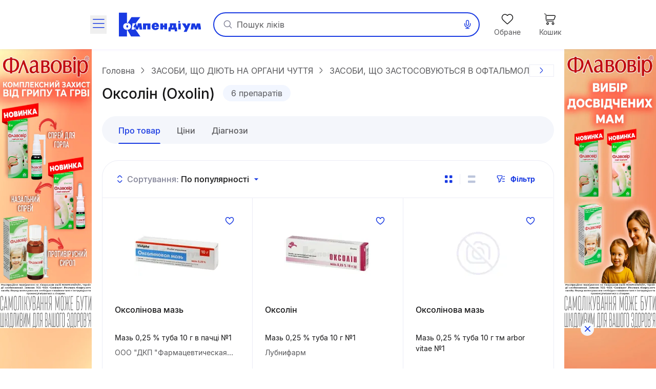

--- FILE ---
content_type: text/html;charset=utf-8
request_url: https://compendium.com.ua/dec/265751/
body_size: 58176
content:
<!DOCTYPE html><html  lang="uk" style="--sticky-tab-height: 72px" data-capo=""><head><meta charset="utf-8">
<meta name="viewport" content="width=device-width, initial-scale=1.0, maximum-scale=5.0, viewport-fit=cover">
<title>Оксолін: інструкція, ціни, аналоги, як приймати — все про препарат | Compendium</title>
<style> </style>
<style>@font-face{font-display:block;font-family:icomoon;font-style:normal;font-weight:400;src:url(/fonts/icomoon/icomoon.eot?e32yig);src:url(/fonts/icomoon/icomoon.eot?e32yig#iefix) format("embedded-opentype"),url(/fonts/icomoon/icomoon.woff2?e32yig) format("woff2"),url(/fonts/icomoon/icomoon.ttf?e32yig) format("truetype"),url(/fonts/icomoon/icomoon.woff?e32yig) format("woff"),url(/fonts/icomoon/icomoon.svg?e32yig#icomoon) format("svg")}[class*=" icon-"],[class^=icon-]{font-family:icomoon!important;speak:never;font-style:normal;font-variant:normal;font-weight:400;line-height:1;text-transform:none;-webkit-font-smoothing:antialiased;-moz-osx-font-smoothing:grayscale}.icon-link:before{content:"\e965"}.icon-prescriptions:before{content:"\e962"}.icon-pill:before{content:"\e963"}.icon-book:before{content:"\e964"}.icon-cart-map:before{content:"\e961"}.icon-message:before{content:"\e960"}.icon-wifi:before{content:"\e95e"}.icon-wifi-slash:before{content:"\e95f"}.icon-cart-thin:before{content:"\e95d"}.icon-wavy-help:before{color:#808195;content:"\e95a"}.icon-exit:before{content:"\e95c"}.icon-cart-1:before{content:"\e95b"}.icon-world:before{content:"\e956"}.icon-arrow-left-up:before{content:"\e959"}.icon-google-play:before{content:"\e957"}.icon-apple:before{content:"\e958"}.icon-checkmark-circle:before{content:"\e955"}.icon-expand-content:before{content:"\e954"}.icon-tag:before{content:"\e953"}.icon-folder-doc:before{content:"\e952"}.icon-minus-in-circle:before{content:"\e94e"}.icon-plus-in-circle:before{content:"\e94f"}.icon-default-image:before{content:"\e951"}.icon-grade:before{content:"\e950"}.icon-down-rigth-arrow:before{content:"\e94d"}.icon-edit:before{content:"\e93e"}.icon-menu-tb-28:before{content:"\e93f"}.icon-order-28:before{content:"\e940"}.icon-eye-28:before{content:"\e941"}.icon-catalog-28:before{content:"\e942"}.icon-menu-28:before{content:"\e943"}.icon-catalog-icon-28:before{content:"\e944"}.icon-heart-28:before{content:"\e945"}.icon-cart-28:before{content:"\e946"}.icon-home-28:before{content:"\e947"}.icon-menu-tb-32:before{content:"\e948"}.icon-fold-32:before{content:"\e949"}.icon-calc-32:before{content:"\e94a"}.icon-lib-32:before{content:"\e94b"}.icon-calendar-32:before{content:"\e94c"}.icon-like-fill:before{content:"\e925"}.icon-heart-fill:before{content:"\e924"}.icon-arrow-for-dropdown:before{content:"\e900"}.icon-arrow-back:before{content:"\e901"}.icon-arrow-down:before{content:"\e902"}.icon-arrow-next:before{content:"\e903"}.icon-arrow-sm-left:before{content:"\e904"}.icon-arrow-sm-right:before{content:"\e905"}.icon-arrow-up:before{content:"\e906"}.icon-atc-categories:before{content:"\e907"}.icon-bag-shopping:before{content:"\e908"}.icon-basic-sent:before{content:"\e909"}.icon-bookmark:before{content:"\e90a"}.icon-calendar:before{content:"\e90b"}.icon-cart:before{content:"\e90c"}.icon-catalog-icon:before{content:"\e90d"}.icon-catalog-icon2:before{content:"\e90e"}.icon-category:before{content:"\e90f"}.icon-close:before{content:"\e910"}.icon-coins:before{content:"\e911"}.icon-coins2:before{content:"\e912"}.icon-delete:before{content:"\e913"}.icon-doctor:before{content:"\e914"}.icon-eye:before{content:"\e915"}.icon-eye-slash:before{content:"\e916"}.icon-facebook:before{content:"\e917"}.icon-facebook2:before{content:"\e918"}.icon-filter:before{content:"\e919"}.icon-geolocation:before{content:"\e91a"}.icon-heart:before{content:"\e91b"}.icon-home:before{content:"\e91c"}.icon-info:before{content:"\e91d"}.icon-language2:before{content:"\e91e"}.icon-like:before{content:"\e91f"}.icon-list-filled:before{content:"\e920"}.icon-list2:before{content:"\e921"}.icon-location:before{content:"\e922"}.icon-location-filled:before{content:"\e923"}.icon-mail:before{content:"\e926"}.icon-map-location:before{content:"\e927"}.icon-map-pin:before{content:"\e928"}.icon-menu_new:before{content:"\e929"}.icon-microphone:before{content:"\e92a"}.icon-minus:before{content:"\e92b"}.icon-more:before{content:"\e92c"}.icon-order:before{content:"\e92d"}.icon-order2:before{content:"\e92e"}.icon-pharmacy:before{content:"\e92f"}.icon-phone:before{content:"\e930"}.icon-plus:before{content:"\e931"}.icon-route:before{content:"\e932"}.icon-search:before{content:"\e933"}.icon-share:before{content:"\e934"}.icon-sorting:before{content:"\e935"}.icon-speak:before{content:"\e936"}.icon-speaker:before{content:"\e937"}.icon-squares-filled:before{content:"\e938"}.icon-tick:before{content:"\e939"}.icon-tick-in-circle:before{content:"\e93a"}.icon-time-success:before{content:"\e93b"}.icon-user2:before{content:"\e93c"}.icon-wallet:before{content:"\e93d"}@font-face{font-display:swap;font-family:Inter;font-style:normal;font-weight:700;src:url(/fonts/inter/Inter-Bold.eot);src:url(/fonts/inter/Inter-Bold.eot?#iefix) format("embedded-opentype"),url(/fonts/inter/Inter-Bold.woff2) format("woff2"),url(/fonts/inter/Inter-Bold.woff) format("woff"),url(/fonts/inter/Inter-Bold.ttf) format("truetype")}@font-face{font-display:swap;font-family:Inter;font-style:normal;font-weight:400;src:url(/fonts/inter/Inter-Regular.eot);src:url(/fonts/inter/Inter-Regular.eot?#iefix) format("embedded-opentype"),url(/fonts/inter/Inter-Regular.woff2) format("woff2"),url(/fonts/inter/Inter-Regular.woff) format("woff"),url(/fonts/inter/Inter-Regular.ttf) format("truetype")}@font-face{font-display:swap;font-family:Inter;font-style:normal;font-weight:500;src:url(/fonts/inter/Inter-Medium.eot);src:url(/fonts/inter/Inter-Medium.eot?#iefix) format("embedded-opentype"),url(/fonts/inter/Inter-Medium.woff2) format("woff2"),url(/fonts/inter/Inter-Medium.woff) format("woff"),url(/fonts/inter/Inter-Medium.ttf) format("truetype")}*,:after,:before{--tw-border-spacing-x:0;--tw-border-spacing-y:0;--tw-translate-x:0;--tw-translate-y:0;--tw-rotate:0;--tw-skew-x:0;--tw-skew-y:0;--tw-scale-x:1;--tw-scale-y:1;--tw-pan-x: ;--tw-pan-y: ;--tw-pinch-zoom: ;--tw-scroll-snap-strictness:proximity;--tw-gradient-from-position: ;--tw-gradient-via-position: ;--tw-gradient-to-position: ;--tw-ordinal: ;--tw-slashed-zero: ;--tw-numeric-figure: ;--tw-numeric-spacing: ;--tw-numeric-fraction: ;--tw-ring-inset: ;--tw-ring-offset-width:0px;--tw-ring-offset-color:#fff;--tw-ring-color:rgba(59,130,246,.5);--tw-ring-offset-shadow:0 0 #0000;--tw-ring-shadow:0 0 #0000;--tw-shadow:0 0 #0000;--tw-shadow-colored:0 0 #0000;--tw-blur: ;--tw-brightness: ;--tw-contrast: ;--tw-grayscale: ;--tw-hue-rotate: ;--tw-invert: ;--tw-saturate: ;--tw-sepia: ;--tw-drop-shadow: ;--tw-backdrop-blur: ;--tw-backdrop-brightness: ;--tw-backdrop-contrast: ;--tw-backdrop-grayscale: ;--tw-backdrop-hue-rotate: ;--tw-backdrop-invert: ;--tw-backdrop-opacity: ;--tw-backdrop-saturate: ;--tw-backdrop-sepia: ;--tw-contain-size: ;--tw-contain-layout: ;--tw-contain-paint: ;--tw-contain-style: }::backdrop{--tw-border-spacing-x:0;--tw-border-spacing-y:0;--tw-translate-x:0;--tw-translate-y:0;--tw-rotate:0;--tw-skew-x:0;--tw-skew-y:0;--tw-scale-x:1;--tw-scale-y:1;--tw-pan-x: ;--tw-pan-y: ;--tw-pinch-zoom: ;--tw-scroll-snap-strictness:proximity;--tw-gradient-from-position: ;--tw-gradient-via-position: ;--tw-gradient-to-position: ;--tw-ordinal: ;--tw-slashed-zero: ;--tw-numeric-figure: ;--tw-numeric-spacing: ;--tw-numeric-fraction: ;--tw-ring-inset: ;--tw-ring-offset-width:0px;--tw-ring-offset-color:#fff;--tw-ring-color:rgba(59,130,246,.5);--tw-ring-offset-shadow:0 0 #0000;--tw-ring-shadow:0 0 #0000;--tw-shadow:0 0 #0000;--tw-shadow-colored:0 0 #0000;--tw-blur: ;--tw-brightness: ;--tw-contrast: ;--tw-grayscale: ;--tw-hue-rotate: ;--tw-invert: ;--tw-saturate: ;--tw-sepia: ;--tw-drop-shadow: ;--tw-backdrop-blur: ;--tw-backdrop-brightness: ;--tw-backdrop-contrast: ;--tw-backdrop-grayscale: ;--tw-backdrop-hue-rotate: ;--tw-backdrop-invert: ;--tw-backdrop-opacity: ;--tw-backdrop-saturate: ;--tw-backdrop-sepia: ;--tw-contain-size: ;--tw-contain-layout: ;--tw-contain-paint: ;--tw-contain-style: }

/*! tailwindcss v3.4.16 | MIT License | https://tailwindcss.com*/*,:after,:before{border:0 solid #e5e7eb;box-sizing:border-box}:after,:before{--tw-content:""}:host,html{line-height:1.5;-webkit-text-size-adjust:100%;font-family:Inter,ui-sans-serif,system-ui,sans-serif,Apple Color Emoji,Segoe UI Emoji,Segoe UI Symbol,Noto Color Emoji;font-feature-settings:normal;font-variation-settings:normal;-moz-tab-size:4;-o-tab-size:4;tab-size:4;-webkit-tap-highlight-color:transparent}body{line-height:inherit;margin:0}hr{border-top-width:1px;color:inherit;height:0}abbr:where([title]){-webkit-text-decoration:underline dotted;text-decoration:underline dotted}h1,h2,h3,h4,h5,h6{font-size:inherit;font-weight:inherit}a{color:inherit;text-decoration:inherit}b,strong{font-weight:bolder}code,kbd,pre,samp{font-family:ui-monospace,SFMono-Regular,Menlo,Monaco,Consolas,Liberation Mono,Courier New,monospace;font-feature-settings:normal;font-size:1em;font-variation-settings:normal}small{font-size:80%}sub,sup{font-size:75%;line-height:0;position:relative;vertical-align:baseline}sub{bottom:-.25em}sup{top:-.5em}table{border-collapse:collapse;border-color:inherit;text-indent:0}button,input,optgroup,select,textarea{color:inherit;font-family:inherit;font-feature-settings:inherit;font-size:100%;font-variation-settings:inherit;font-weight:inherit;letter-spacing:inherit;line-height:inherit;margin:0;padding:0}button,select{text-transform:none}button,input:where([type=button]),input:where([type=reset]),input:where([type=submit]){-webkit-appearance:button;background-color:transparent;background-image:none}:-moz-focusring{outline:auto}:-moz-ui-invalid{box-shadow:none}progress{vertical-align:baseline}::-webkit-inner-spin-button,::-webkit-outer-spin-button{height:auto}[type=search]{-webkit-appearance:textfield;outline-offset:-2px}::-webkit-search-decoration{-webkit-appearance:none}::-webkit-file-upload-button{-webkit-appearance:button;font:inherit}summary{display:list-item}blockquote,dd,dl,figure,h1,h2,h3,h4,h5,h6,hr,p,pre{margin:0}fieldset{margin:0}fieldset,legend{padding:0}menu,ol,ul{list-style:none;margin:0;padding:0}dialog{padding:0}textarea{resize:vertical}input::-moz-placeholder,textarea::-moz-placeholder{color:#9ca3af;opacity:1}input::placeholder,textarea::placeholder{color:#9ca3af;opacity:1}[role=button],button{cursor:pointer}:disabled{cursor:default}audio,canvas,embed,iframe,img,object,svg,video{display:block;vertical-align:middle}img,video{height:auto;max-width:100%}[hidden]:where(:not([hidden=until-found])){display:none}.container{margin-left:auto;margin-right:auto;padding-left:20px;padding-right:20px;width:100%}@media (min-width:640px){.container{max-width:640px}}@media (min-width:712px){.container{max-width:712px}}@media (min-width:968px){.container{max-width:968px}}@media (min-width:1328px){.container{max-width:1328px}}.blue-gradient{background-image:linear-gradient(19.94deg,#1b3be3 14.18%,#4d49ff 87.73%)}.light-blue-gradient{background-image:linear-gradient(180deg,#f9ffff,#f2f3ff)}.light-purple-gradient{background-image:linear-gradient(180deg,#edfefd,#e2e3ff 96.43%)}.yellow-gradient{background-image:linear-gradient(180deg,#ffffe9,#feffb6)}.gray-gradient{background-image:linear-gradient(180deg,#f9f9fb,#f0f6f8 99.18%)}.header-shadow{box-shadow:0 2px 4px 0 #4b0cff0d}.navigation-menu-shadow{box-shadow:0 -2px 8px 0 #0000000f}.toast-shadow{box-shadow:0 8px 32px 0 #0000b21a;}.accent-shadow{box-shadow:0 3px 8px 0 #03091a0d}.price-list-container{padding-left:1.25rem;padding-right:1.25rem}@media (min-width:712px){.price-list-container{padding-left:1.5rem;padding-right:1.5rem}}.pointer-events-none{pointer-events:none}.pointer-events-auto{pointer-events:auto}.visible{visibility:visible}.invisible{visibility:hidden}.collapse{visibility:collapse}.\!static{position:static!important}.static{position:static}.fixed{position:fixed}.absolute{position:absolute}.relative{position:relative}.sticky{position:sticky}.inset-0{inset:0}.inset-x-5{left:1.25rem;right:1.25rem}.\!bottom-0{bottom:0!important}.-left-1{left:-.25rem}.-left-2{left:-.5rem}.-right-2{right:-.5rem}.-top-2{top:-.5rem}.-top-\[11px\]{top:-11px}.-top-\[13px\]{top:-13px}.bottom-0{bottom:0}.bottom-1\/2{bottom:50%}.bottom-12{bottom:3rem}.bottom-4{bottom:1rem}.bottom-6{bottom:1.5rem}.bottom-\[-1px\]{bottom:-1px}.bottom-\[1px\]{bottom:1px}.bottom-\[62px\]{bottom:62px}.bottom-full{bottom:100%}.left-0{left:0}.left-1\/2{left:50%}.left-2{left:.5rem}.left-3{left:.75rem}.left-3\/4{left:75%}.left-4{left:1rem}.left-5{left:1.25rem}.left-\[100\%\]{left:100%}.left-\[1px\]{left:1px}.left-\[20px\]{left:20px}.left-\[31px\]{left:31px}.left-\[63\%\]{left:63%}.left-\[var\(14px\)\]{left:var(14px)}.left-auto{left:auto}.right-0{right:0}.right-1{right:.25rem}.right-11{right:2.75rem}.right-2{right:.5rem}.right-3{right:.75rem}.right-4{right:1rem}.right-\[22px\]{right:22px}.right-\[2px\]{right:2px}.right-\[3px\]{right:3px}.right-\[42px\]{right:42px}.right-\[6px\]{right:6px}.top-0{top:0}.top-1{top:.25rem}.top-1\/2{top:50%}.top-3{top:.75rem}.top-4{top:1rem}.top-6{top:1.5rem}.top-\[--full-header-height\]{top:var(--full-header-height)}.top-\[-5px\]{top:-5px}.top-\[100\%\]{top:100%}.top-\[1px\]{top:1px}.top-\[30\%\]{top:30%}.top-\[60px\]{top:60px}.top-\[64px\]{top:64px}.top-\[6px\]{top:6px}.top-\[calc\(var\(--full-header-height\)-1rem\)\]{top:calc(var(--full-header-height) - 1rem)}.top-\[calc\(var\(--full-sticky-height\)\+1rem\)\]{top:calc(var(--full-sticky-height) + 1rem)}.top-\[calc\(var\(--header-height\)\+1rem\)\]{top:calc(var(--header-height) + 1rem)}.top-\[calc\(var\(--header-height\)\+50px\)\]{top:calc(var(--header-height) + 50px)}.top-\[calc\(var\(--header-height\)-1rem\)\]{top:calc(var(--header-height) - 1rem)}.top-\[var\(--full-header-height\)\]{top:var(--full-header-height)}.top-full{top:100%}.\!z-30{z-index:30!important}.\!z-\[9\]{z-index:9!important}.-z-10{z-index:-10}.-z-\[1\]{z-index:-1}.z-10{z-index:10}.z-20{z-index:20}.z-50{z-index:50}.z-\[0\]{z-index:0}.z-\[1000\]{z-index:1000}.z-\[100\]{z-index:100}.z-\[101\]{z-index:101}.z-\[109\]{z-index:109}.z-\[110\]{z-index:110}.z-\[1110\]{z-index:1110}.z-\[1111\]{z-index:1111}.z-\[111\]{z-index:111}.z-\[1\]{z-index:1}.z-\[21\]{z-index:21}.z-\[401\]{z-index:401}.z-\[888\]{z-index:888}.z-\[999\]{z-index:999}.z-\[99\]{z-index:99}.order-1{order:1}.float-right{float:right}.clear-both{clear:both}.\!m-0{margin:0!important}.m-0{margin:0}.\!mx-0{margin-left:0!important;margin-right:0!important}.\!mx-1{margin-left:.25rem!important;margin-right:.25rem!important}.\!my-9{margin-bottom:2.25rem!important;margin-top:2.25rem!important}.-mx-1\.5{margin-left:-.375rem;margin-right:-.375rem}.-mx-3{margin-left:-.75rem;margin-right:-.75rem}.-mx-4{margin-left:-1rem;margin-right:-1rem}.-mx-5{margin-left:-1.25rem;margin-right:-1.25rem}.-mx-\[5px\]{margin-left:-5px;margin-right:-5px}.mx-0{margin-left:0;margin-right:0}.mx-1{margin-left:.25rem;margin-right:.25rem}.mx-12{margin-left:3rem;margin-right:3rem}.mx-2{margin-left:.5rem;margin-right:.5rem}.mx-3{margin-left:.75rem;margin-right:.75rem}.mx-4{margin-left:1rem;margin-right:1rem}.mx-5{margin-left:1.25rem;margin-right:1.25rem}.mx-\[2px\]{margin-left:2px;margin-right:2px}.mx-auto{margin-left:auto;margin-right:auto}.my-10{margin-bottom:2.5rem;margin-top:2.5rem}.my-2{margin-bottom:.5rem;margin-top:.5rem}.my-3{margin-bottom:.75rem;margin-top:.75rem}.my-4{margin-bottom:1rem;margin-top:1rem}.my-5{margin-bottom:1.25rem;margin-top:1.25rem}.my-6{margin-bottom:1.5rem;margin-top:1.5rem}.my-8{margin-bottom:2rem;margin-top:2rem}.my-9{margin-bottom:2.25rem;margin-top:2.25rem}.my-\[10px\]{margin-bottom:10px;margin-top:10px}.my-\[24px\]{margin-bottom:24px;margin-top:24px}.\!mb-0{margin-bottom:0!important}.\!mb-6{margin-bottom:1.5rem!important}.\!ml-0{margin-left:0!important}.\!mr-0{margin-right:0!important}.\!mt-0{margin-top:0!important}.\!mt-6{margin-top:1.5rem!important}.-mb-1{margin-bottom:-.25rem}.-mb-\[1px\]{margin-bottom:-1px}.-mb-\[calc\(var\(--header-height\)\)\]{margin-bottom:calc(var(--header-height)*-1)}.-ml-12{margin-left:-3rem}.-ml-3{margin-left:-.75rem}.-ml-5{margin-left:-1.25rem}.-mr-2{margin-right:-.5rem}.-mr-4{margin-right:-1rem}.-mr-5{margin-right:-1.25rem}.-mr-\[1px\]{margin-right:-1px}.-mr-\[4px\]{margin-right:-4px}.-mt-1{margin-top:-.25rem}.-mt-6{margin-top:-1.5rem}.-mt-\[1px\]{margin-top:-1px}.mb-0{margin-bottom:0}.mb-1{margin-bottom:.25rem}.mb-1\.5{margin-bottom:.375rem}.mb-10{margin-bottom:2.5rem}.mb-12{margin-bottom:3rem}.mb-2{margin-bottom:.5rem}.mb-3{margin-bottom:.75rem}.mb-4{margin-bottom:1rem}.mb-5{margin-bottom:1.25rem}.mb-6{margin-bottom:1.5rem}.mb-7{margin-bottom:1.75rem}.mb-8{margin-bottom:2rem}.mb-9{margin-bottom:2.25rem}.mb-\[-1px\]{margin-bottom:-1px}.mb-\[18px\]{margin-bottom:18px}.mb-\[2px\]{margin-bottom:2px}.mb-\[32px\]{margin-bottom:32px}.mb-\[40px\]{margin-bottom:40px}.mb-\[42px\]{margin-bottom:42px}.mb-\[44px\]{margin-bottom:44px}.mb-\[54px\]{margin-bottom:54px}.mb-\[5px\]{margin-bottom:5px}.mb-\[63px\]{margin-bottom:63px}.ml-0{margin-left:0}.ml-1{margin-left:.25rem}.ml-12{margin-left:3rem}.ml-2{margin-left:.5rem}.ml-3{margin-left:.75rem}.ml-4{margin-left:1rem}.ml-5{margin-left:1.25rem}.ml-6{margin-left:1.5rem}.ml-9{margin-left:2.25rem}.ml-\[-1px\]{margin-left:-1px}.ml-\[-4px\]{margin-left:-4px}.ml-\[10px\]{margin-left:10px}.ml-\[2px\]{margin-left:2px}.ml-\[50px\]{margin-left:50px}.ml-\[6px\]{margin-left:6px}.ml-\[var\(--aside-sticky-nav-space\)\]{margin-left:var(--aside-sticky-nav-space)}.ml-auto{margin-left:auto}.mr-0{margin-right:0}.mr-1{margin-right:.25rem}.mr-1\.5{margin-right:.375rem}.mr-10{margin-right:2.5rem}.mr-2{margin-right:.5rem}.mr-3{margin-right:.75rem}.mr-4{margin-right:1rem}.mr-5{margin-right:1.25rem}.mr-6{margin-right:1.5rem}.mr-9{margin-right:2.25rem}.mr-\[10px\]{margin-right:10px}.mr-\[2px\]{margin-right:2px}.mr-\[48px\]{margin-right:48px}.mr-\[6px\]{margin-right:6px}.mr-auto{margin-right:auto}.mt-0{margin-top:0}.mt-1{margin-top:.25rem}.mt-10{margin-top:2.5rem}.mt-12{margin-top:3rem}.mt-2{margin-top:.5rem}.mt-2\.5{margin-top:.625rem}.mt-3{margin-top:.75rem}.mt-4{margin-top:1rem}.mt-5{margin-top:1.25rem}.mt-6{margin-top:1.5rem}.mt-8{margin-top:2rem}.mt-9{margin-top:2.25rem}.mt-\[-1px\]{margin-top:-1px}.mt-\[-2px\]{margin-top:-2px}.mt-\[-4px\]{margin-top:-4px}.mt-\[10px\]{margin-top:10px}.mt-\[18px\]{margin-top:18px}.mt-\[20px\]{margin-top:20px}.mt-\[2px\]{margin-top:2px}.mt-\[48px\]{margin-top:48px}.mt-\[6px\]{margin-top:6px}.mt-auto{margin-top:auto}.\!line-clamp-1{display:-webkit-box!important;overflow:hidden!important;-webkit-box-orient:vertical!important;-webkit-line-clamp:1!important}.line-clamp-1{-webkit-line-clamp:1}.line-clamp-1,.line-clamp-2{display:-webkit-box;overflow:hidden;-webkit-box-orient:vertical}.line-clamp-2{-webkit-line-clamp:2}.line-clamp-3{-webkit-line-clamp:3}.line-clamp-3,.line-clamp-4{display:-webkit-box;overflow:hidden;-webkit-box-orient:vertical}.line-clamp-4{-webkit-line-clamp:4}.line-clamp-6{display:-webkit-box;overflow:hidden;-webkit-box-orient:vertical;-webkit-line-clamp:6}.\!block{display:block!important}.block{display:block}.inline-block{display:inline-block}.inline{display:inline}.flex{display:flex}.\!inline-flex{display:inline-flex!important}.inline-flex{display:inline-flex}.table{display:table}.grid{display:grid}.\!hidden{display:none!important}.hidden{display:none}.aspect-video{aspect-ratio:16/9}.\!h-\[42px\]{height:42px!important}.\!h-\[65px\]{height:65px!important}.\!h-auto{height:auto!important}.h-0\.5{height:.125rem}.h-1{height:.25rem}.h-10{height:2.5rem}.h-11{height:2.75rem}.h-12{height:3rem}.h-14{height:3.5rem}.h-16{height:4rem}.h-2{height:.5rem}.h-20{height:5rem}.h-3{height:.75rem}.h-4{height:1rem}.h-5{height:1.25rem}.h-6{height:1.5rem}.h-7{height:1.75rem}.h-8{height:2rem}.h-\[100px\]{height:100px}.h-\[112px\]{height:112px}.h-\[11px\]{height:11px}.h-\[132px\]{height:132px}.h-\[146px\]{height:146px}.h-\[150px\]{height:150px}.h-\[160px\]{height:160px}.h-\[180px\]{height:180px}.h-\[200px\]{height:200px}.h-\[200vh\]{height:200vh}.h-\[214px\]{height:214px}.h-\[25px\]{height:25px}.h-\[260px\]{height:260px}.h-\[26px\]{height:26px}.h-\[27px\]{height:27px}.h-\[280px\]{height:280px}.h-\[29px\]{height:29px}.h-\[2px\]{height:2px}.h-\[31px\]{height:31px}.h-\[32px\]{height:32px}.h-\[35px\]{height:35px}.h-\[39px\]{height:39px}.h-\[40px\]{height:40px}.h-\[42px\]{height:42px}.h-\[44px\]{height:44px}.h-\[45px\]{height:45px}.h-\[48px\]{height:48px}.h-\[52px\]{height:52px}.h-\[54px\]{height:54px}.h-\[56px\]{height:56px}.h-\[60px\]{height:60px}.h-\[64px\]{height:64px}.h-\[68px\]{height:68px}.h-\[6px\]{height:6px}.h-\[74px\]{height:74px}.h-\[80\%\]{height:80%}.h-\[96px\]{height:96px}.h-\[calc\(100\%\+1rem\)\]{height:calc(100% + 1rem)}.h-\[calc\(100dvh-64px\)\]{height:calc(100dvh - 64px)}.h-\[calc\(100dvh-64px-var\(--navigation-panel\)\)\]{height:calc(100dvh - 64px - var(--navigation-panel))}.h-\[calc\(100vh-1rem-var\(--full-header-height\)\)\]{height:calc(100vh - 1rem - var(--full-header-height))}.h-\[calc\(100vh-1rem-var\(--header-height\)\)\]{height:calc(100vh - 1rem - var(--header-height))}.h-\[calc\(100vh-64px\)\]{height:calc(100vh - 64px)}.h-\[calc\(100vh-64px-var\(--navigation-panel\)\)\]{height:calc(100vh - 64px - var(--navigation-panel))}.h-\[calc\(100vh-var\(--full-header-height\)\)\]{height:calc(100vh - var(--full-header-height))}.h-\[calc\(100vh-var\(--navigation-panel\)-var\(--header-height\)\)\]{height:calc(100vh - var(--navigation-panel) - var(--header-height))}.h-\[calc\(theme\(height\.screen-dvh\)-56px\)\]{height:calc(100dvh - 56px)}.h-\[var\(--sticky-tab-height\)\]{height:var(--sticky-tab-height)}.h-\[var\(--top-header-height\)\]{height:var(--top-header-height)}.h-auto{height:auto}.h-fit{height:-moz-fit-content;height:fit-content}.h-full{height:100%}.h-screen{height:100vh}.max-h-\[100dvh\]{max-height:100dvh}.max-h-\[1080px\]{max-height:1080px}.max-h-\[120px\]{max-height:120px}.max-h-\[140px\]{max-height:140px}.max-h-\[168px\]{max-height:168px}.max-h-\[236px\]{max-height:236px}.max-h-\[32px\]{max-height:32px}.max-h-\[330px\]{max-height:330px}.max-h-\[350px\]{max-height:350px}.max-h-\[442px\]{max-height:442px}.max-h-\[524px\]{max-height:524px}.max-h-\[870px\]{max-height:870px}.max-h-\[90px\]{max-height:90px}.max-h-\[calc\(100vh-64px-var\(--navigation-panel\)\)\]{max-height:calc(100vh - 64px - var(--navigation-panel))}.max-h-\[calc\(100vh-var\(--full-header-height\)-16px\)\]{max-height:calc(100vh - var(--full-header-height) - 16px)}.max-h-\[calc\(100vh-var\(--full-header-height\)-48px\)\]{max-height:calc(100vh - var(--full-header-height) - 48px)}.max-h-\[calc\(100vh-var\(--full-sticky-height\)-3rem\)\]{max-height:calc(100vh - var(--full-sticky-height) - 3rem)}.max-h-\[calc\(100vh-var\(--header-height\)\+100px\)\]{max-height:calc(100vh - var(--header-height) + 100px)}.max-h-\[calc\(100vh-var\(--header-height\)-3rem\)\]{max-height:calc(100vh - var(--header-height) - 3rem)}.max-h-screen{max-height:100vh}.min-h-0{min-height:0}.min-h-12{min-height:3rem}.min-h-14{min-height:3.5rem}.min-h-16{min-height:4rem}.min-h-\[100px\]{min-height:100px}.min-h-\[120px\]{min-height:120px}.min-h-\[168px\]{min-height:168px}.min-h-\[180px\]{min-height:180px}.min-h-\[18px\]{min-height:18px}.min-h-\[30px\]{min-height:30px}.min-h-\[320px\]{min-height:320px}.min-h-\[33px\]{min-height:33px}.min-h-\[42px\]{min-height:42px}.min-h-\[56px\]{min-height:56px}.min-h-\[64px\]{min-height:64px}.\!w-1\/2{width:50%!important}.\!w-\[145px\]{width:145px!important}.\!w-\[228px\]{width:228px!important}.\!w-\[465px\]{width:465px!important}.\!w-\[50\%\]{width:50%!important}.\!w-auto{width:auto!important}.\!w-fit{width:-moz-fit-content!important;width:fit-content!important}.\!w-full{width:100%!important}.w-0\.5{width:.125rem}.w-1{width:.25rem}.w-1\/2{width:50%}.w-1\/3{width:33.333333%}.w-10{width:2.5rem}.w-12{width:3rem}.w-14{width:3.5rem}.w-16{width:4rem}.w-2{width:.5rem}.w-20{width:5rem}.w-3{width:.75rem}.w-4{width:1rem}.w-5{width:1.25rem}.w-6{width:1.5rem}.w-7{width:1.75rem}.w-8{width:2rem}.w-80{width:20rem}.w-\[100px\]{width:100px}.w-\[100vw\]{width:100vw}.w-\[108px\]{width:108px}.w-\[113px\]{width:113px}.w-\[114px\]{width:114px}.w-\[11px\]{width:11px}.w-\[130px\]{width:130px}.w-\[132px\]{width:132px}.w-\[136px\]{width:136px}.w-\[142px\]{width:142px}.w-\[148px\]{width:148px}.w-\[150px\]{width:150px}.w-\[160px\]{width:160px}.w-\[180px\]{width:180px}.w-\[183px\]{width:183px}.w-\[18px\]{width:18px}.w-\[1px\]{width:1px}.w-\[210px\]{width:210px}.w-\[220px\]{width:220px}.w-\[232px\]{width:232px}.w-\[248px\]{width:248px}.w-\[256px\]{width:256px}.w-\[260px\]{width:260px}.w-\[26px\]{width:26px}.w-\[27px\]{width:27px}.w-\[280px\]{width:280px}.w-\[2px\]{width:2px}.w-\[30px\]{width:30px}.w-\[320px\]{width:320px}.w-\[322px\]{width:322px}.w-\[348px\]{width:348px}.w-\[378px\]{width:378px}.w-\[40px\]{width:40px}.w-\[420px\]{width:420px}.w-\[42px\]{width:42px}.w-\[44px\]{width:44px}.w-\[48px\]{width:48px}.w-\[54px\]{width:54px}.w-\[56px\]{width:56px}.w-\[60px\]{width:60px}.w-\[64px\]{width:64px}.w-\[68px\]{width:68px}.w-\[6px\]{width:6px}.w-\[90\%\]{width:90%}.w-\[96px\]{width:96px}.w-\[calc\(100\%\+8px\*2\)\]{width:calc(100% + 16px)}.w-\[calc\(100\%-\(14\%\*2\)\)\]{width:72%}.w-\[calc\(100\%-\(17\%\*2\)\)\]{width:66%}.w-\[calc\(100\%-14px\*2\)\]{width:calc(100% - 28px)}.w-auto{width:auto}.w-fit{width:-moz-fit-content;width:fit-content}.w-full{width:100%}.w-max{width:-moz-max-content;width:max-content}.w-screen{width:100vw}.min-w-0{min-width:0}.min-w-10{min-width:2.5rem}.min-w-14{min-width:3.5rem}.min-w-4{min-width:1rem}.min-w-5{min-width:1.25rem}.min-w-8{min-width:2rem}.min-w-\[100px\]{min-width:100px}.min-w-\[120px\]{min-width:120px}.min-w-\[136px\]{min-width:136px}.min-w-\[150px\]{min-width:150px}.min-w-\[160px\]{min-width:160px}.min-w-\[168px\]{min-width:168px}.min-w-\[180px\]{min-width:180px}.min-w-\[200px\]{min-width:200px}.min-w-\[330px\]{min-width:330px}.min-w-\[54px\]{min-width:54px}.min-w-\[64px\]{min-width:64px}.min-w-\[70px\]{min-width:70px}.min-w-\[var\(--aside-sticky-nav-width\)\]{min-width:var(--aside-sticky-nav-width)}.min-w-fit{min-width:-moz-fit-content;min-width:fit-content}.min-w-full{min-width:100%}.max-w-\[100wv\]{max-width:100wv}.max-w-\[1072px\]{max-width:1072px}.max-w-\[120px\]{max-width:120px}.max-w-\[140px\]{max-width:140px}.max-w-\[168px\]{max-width:168px}.max-w-\[240px\]{max-width:240px}.max-w-\[280px\]{max-width:280px}.max-w-\[320px\]{max-width:320px}.max-w-\[360px\]{max-width:360px}.max-w-\[400px\]{max-width:400px}.max-w-\[442px\]{max-width:442px}.max-w-\[500px\]{max-width:500px}.max-w-\[524px\]{max-width:524px}.max-w-\[75\%\]{max-width:75%}.max-w-\[calc\(100\%-44px\)\]{max-width:calc(100% - 44px)}.max-w-full{max-width:100%}.flex-1{flex:1 1 0%}.flex-none{flex:none}.flex-shrink-0{flex-shrink:0}.shrink{flex-shrink:1}.shrink-0{flex-shrink:0}.grow{flex-grow:1}.basis-0{flex-basis:0px}.origin-center{transform-origin:center}.-translate-x-1\/2{--tw-translate-x:-50%}.-translate-x-1\/2,.-translate-y-1\/2{transform:translate(var(--tw-translate-x),var(--tw-translate-y)) rotate(var(--tw-rotate)) skewX(var(--tw-skew-x)) skewY(var(--tw-skew-y)) scaleX(var(--tw-scale-x)) scaleY(var(--tw-scale-y))}.-translate-y-1\/2{--tw-translate-y:-50%}.-translate-y-\[45\%\]{--tw-translate-y:-45%}.-translate-y-\[45\%\],.-translate-y-\[calc\(100\%\+6px\)\]{transform:translate(var(--tw-translate-x),var(--tw-translate-y)) rotate(var(--tw-rotate)) skewX(var(--tw-skew-x)) skewY(var(--tw-skew-y)) scaleX(var(--tw-scale-x)) scaleY(var(--tw-scale-y))}.-translate-y-\[calc\(100\%\+6px\)\]{--tw-translate-y:calc(-100% + -6px)}.-translate-y-full{--tw-translate-y:-100%}.-translate-y-full,.translate-x-1{transform:translate(var(--tw-translate-x),var(--tw-translate-y)) rotate(var(--tw-rotate)) skewX(var(--tw-skew-x)) skewY(var(--tw-skew-y)) scaleX(var(--tw-scale-x)) scaleY(var(--tw-scale-y))}.translate-x-1{--tw-translate-x:0.25rem}.translate-x-1\/2{--tw-translate-x:50%}.translate-x-1\/2,.translate-x-\[45\%\]{transform:translate(var(--tw-translate-x),var(--tw-translate-y)) rotate(var(--tw-rotate)) skewX(var(--tw-skew-x)) skewY(var(--tw-skew-y)) scaleX(var(--tw-scale-x)) scaleY(var(--tw-scale-y))}.translate-x-\[45\%\]{--tw-translate-x:45%}.translate-y-0{--tw-translate-y:0px}.-rotate-90,.translate-y-0{transform:translate(var(--tw-translate-x),var(--tw-translate-y)) rotate(var(--tw-rotate)) skewX(var(--tw-skew-x)) skewY(var(--tw-skew-y)) scaleX(var(--tw-scale-x)) scaleY(var(--tw-scale-y))}.-rotate-90{--tw-rotate:-90deg}.rotate-180{--tw-rotate:180deg}.rotate-180,.transform{transform:translate(var(--tw-translate-x),var(--tw-translate-y)) rotate(var(--tw-rotate)) skewX(var(--tw-skew-x)) skewY(var(--tw-skew-y)) scaleX(var(--tw-scale-x)) scaleY(var(--tw-scale-y))}.\!cursor-auto{cursor:auto!important}.cursor-auto{cursor:auto}.cursor-not-allowed{cursor:not-allowed}.cursor-pointer{cursor:pointer}.select-none{-webkit-user-select:none;-moz-user-select:none;user-select:none}.resize{resize:both}.list-disc{list-style-type:disc}.grid-flow-col{grid-auto-flow:column}.grid-rows-2{grid-template-rows:repeat(2,minmax(0,1fr))}.flex-row{flex-direction:row}.flex-row-reverse{flex-direction:row-reverse}.flex-col{flex-direction:column}.flex-col-reverse{flex-direction:column-reverse}.flex-wrap{flex-wrap:wrap}.flex-nowrap{flex-wrap:nowrap}.items-start{align-items:flex-start}.items-end{align-items:flex-end}.items-center{align-items:center}.justify-start{justify-content:flex-start}.justify-end{justify-content:flex-end}.justify-center{justify-content:center}.justify-between{justify-content:space-between}.gap-2{gap:.5rem}.gap-2\.5{gap:.625rem}.gap-x-4{-moz-column-gap:1rem;column-gap:1rem}.gap-y-3{row-gap:.75rem}.gap-y-\[10px\]{row-gap:10px}.self-end{align-self:flex-end}.overflow-auto{overflow:auto}.overflow-hidden{overflow:hidden}.overflow-x-auto{overflow-x:auto}.overflow-y-auto{overflow-y:auto}.overflow-x-hidden{overflow-x:hidden}.whitespace-nowrap{white-space:nowrap}.text-nowrap{text-wrap:nowrap}.\!rounded-3xl{border-radius:1.5rem!important}.\!rounded-\[40px\]{border-radius:40px!important}.\!rounded-\[48px\]{border-radius:48px!important}.\!rounded-none{border-radius:0!important}.\!rounded-xl{border-radius:.75rem!important}.rounded{border-radius:.25rem}.rounded-2xl{border-radius:1rem}.rounded-3xl{border-radius:1.5rem}.rounded-4xl{border-radius:2rem}.rounded-\[10px\]{border-radius:10px}.rounded-\[12px\]{border-radius:12px}.rounded-\[16px\]{border-radius:16px}.rounded-\[18px\]{border-radius:18px}.rounded-\[20px\]{border-radius:20px}.rounded-\[24px\]{border-radius:24px}.rounded-\[26px\]{border-radius:26px}.rounded-\[28px\]{border-radius:28px}.rounded-\[30px\]{border-radius:30px}.rounded-\[32px\]{border-radius:32px}.rounded-\[40px\]{border-radius:40px}.rounded-\[6px\]{border-radius:6px}.rounded-full{border-radius:9999px}.rounded-lg{border-radius:.5rem}.rounded-xl{border-radius:.75rem}.rounded-b-\[32px\]{border-bottom-left-radius:32px;border-bottom-right-radius:32px}.rounded-b-none{border-bottom-left-radius:0;border-bottom-right-radius:0}.rounded-t-3xl{border-top-left-radius:1.5rem;border-top-right-radius:1.5rem}.rounded-t-\[28px\]{border-top-left-radius:28px;border-top-right-radius:28px}.rounded-t-\[32px\]{border-top-left-radius:32px;border-top-right-radius:32px}.rounded-t-lg{border-top-left-radius:.5rem;border-top-right-radius:.5rem}.\!border-0{border-width:0!important}.\!border-2{border-width:2px!important}.border{border-width:1px}.border-0{border-width:0}.border-2{border-width:2px}.border-4{border-width:4px}.border-\[1px\]{border-width:1px}.border-\[2px\]{border-width:2px}.border-\[3px\]{border-width:3px}.border-\[4px\]{border-width:4px}.border-x{border-left-width:1px;border-right-width:1px}.border-y{border-top-width:1px}.border-b,.border-b-\[1px\],.border-y{border-bottom-width:1px}.border-b-\[6px\]{border-bottom-width:6px}.border-l{border-left-width:1px}.border-l-0{border-left-width:0}.border-r{border-right-width:1px}.border-t{border-top-width:1px}.border-t-0{border-top-width:0}.border-t-\[6px\]{border-top-width:6px}.border-dashed{border-style:dashed}.\!border-none{border-style:none!important}.border-none{border-style:none}.\!border-main-blue{--tw-border-opacity:1!important;border-color:rgb(25 58 226/var(--tw-border-opacity,1))!important}.border-\[\#D3DFE1\]{--tw-border-opacity:1;border-color:rgb(211 223 225/var(--tw-border-opacity,1))}.border-\[\#D4D8E1\]{--tw-border-opacity:1;border-color:rgb(212 216 225/var(--tw-border-opacity,1))}.border-\[\#E8ECF5\]{--tw-border-opacity:1;border-color:rgb(232 236 245/var(--tw-border-opacity,1))}.border-accent-bg{--tw-border-opacity:1;border-color:rgb(253 251 208/var(--tw-border-opacity,1))}.border-bg-primary{--tw-border-opacity:1;border-color:rgb(242 246 255/var(--tw-border-opacity,1))}.border-light-blue{--tw-border-opacity:1;border-color:rgb(241 253 255/var(--tw-border-opacity,1))}.border-light-gray{--tw-border-opacity:1;border-color:rgb(188 197 219/var(--tw-border-opacity,1))}.border-light-green{--tw-border-opacity:1;border-color:rgb(229 255 234/var(--tw-border-opacity,1))}.border-main-accent{--tw-border-opacity:1;border-color:rgb(255 103 31/var(--tw-border-opacity,1))}.border-main-blue{--tw-border-opacity:1;border-color:rgb(25 58 226/var(--tw-border-opacity,1))}.border-main-gray{--tw-border-opacity:1;border-color:rgb(128 129 149/var(--tw-border-opacity,1))}.border-main-red{--tw-border-opacity:1;border-color:rgb(214 39 39/var(--tw-border-opacity,1))}.border-main-stroke,.border-main-white{--tw-border-opacity:1;border-color:rgb(235 236 245/var(--tw-border-opacity,1))}.border-success{--tw-border-opacity:1;border-color:rgb(81 187 50/var(--tw-border-opacity,1))}.border-transparent{border-color:transparent}.border-white{--tw-border-opacity:1;border-color:rgb(255 255 255/var(--tw-border-opacity,1))}.\!bg-main-red{--tw-bg-opacity:1!important;background-color:rgb(214 39 39/var(--tw-bg-opacity,1))!important}.bg-\[\#0052F6\]{--tw-bg-opacity:1;background-color:rgb(0 82 246/var(--tw-bg-opacity,1))}.bg-\[\#D3DFE1\]{--tw-bg-opacity:1;background-color:rgb(211 223 225/var(--tw-bg-opacity,1))}.bg-\[\#D4D8E1\]{--tw-bg-opacity:1;background-color:rgb(212 216 225/var(--tw-bg-opacity,1))}.bg-\[\#D9D9D9\]{--tw-bg-opacity:1;background-color:rgb(217 217 217/var(--tw-bg-opacity,1))}.bg-\[\#E8ECF5\]{--tw-bg-opacity:1;background-color:rgb(232 236 245/var(--tw-bg-opacity,1))}.bg-\[\#ddd\]{--tw-bg-opacity:1;background-color:rgb(221 221 221/var(--tw-bg-opacity,1))}.bg-\[\#e5ffe9\]{--tw-bg-opacity:1;background-color:rgb(229 255 233/var(--tw-bg-opacity,1))}.bg-accent-bg{--tw-bg-opacity:1;background-color:rgb(253 251 208/var(--tw-bg-opacity,1))}.bg-accent-shadow-bg{--tw-bg-opacity:1;background-color:rgb(233 231 188/var(--tw-bg-opacity,1))}.bg-bg-primary{--tw-bg-opacity:1;background-color:rgb(242 246 255/var(--tw-bg-opacity,1))}.bg-bg2{--tw-bg-opacity:1;background-color:rgb(244 246 251/var(--tw-bg-opacity,1))}.bg-black{--tw-bg-opacity:1;background-color:rgb(0 0 0/var(--tw-bg-opacity,1))}.bg-blue-500{--tw-bg-opacity:1;background-color:rgb(59 130 246/var(--tw-bg-opacity,1))}.bg-danger{--tw-bg-opacity:1;background-color:rgb(189 48 40/var(--tw-bg-opacity,1))}.bg-light-blue{--tw-bg-opacity:1;background-color:rgb(241 253 255/var(--tw-bg-opacity,1))}.bg-light-blue-shadow-bg{--tw-bg-opacity:1;background-color:rgb(231 243 245/var(--tw-bg-opacity,1))}.bg-light-gray{--tw-bg-opacity:1;background-color:rgb(188 197 219/var(--tw-bg-opacity,1))}.bg-light-green{--tw-bg-opacity:1;background-color:rgb(229 255 234/var(--tw-bg-opacity,1))}.bg-light-red{--tw-bg-opacity:1;background-color:rgb(255 240 240/var(--tw-bg-opacity,1))}.bg-light-shadow-red{--tw-bg-opacity:1;background-color:rgb(235 220 220/var(--tw-bg-opacity,1))}.bg-main-accent{--tw-bg-opacity:1;background-color:rgb(255 103 31/var(--tw-bg-opacity,1))}.bg-main-black\/50{background-color:rgba(16,16,17,.5)}.bg-main-blue{--tw-bg-opacity:1;background-color:rgb(25 58 226/var(--tw-bg-opacity,1))}.bg-main-gray{--tw-bg-opacity:1;background-color:rgb(128 129 149/var(--tw-bg-opacity,1))}.bg-main-green{--tw-bg-opacity:1;background-color:rgb(26 169 40/var(--tw-bg-opacity,1))}.bg-main-red{--tw-bg-opacity:1;background-color:rgb(214 39 39/var(--tw-bg-opacity,1))}.bg-main-stroke{--tw-bg-opacity:1;background-color:rgb(235 236 245/var(--tw-bg-opacity,1))}.bg-success-light{--tw-bg-opacity:1;background-color:rgb(240 249 237/var(--tw-bg-opacity,1))}.bg-success-shadow-light{--tw-bg-opacity:1;background-color:rgb(209 235 214/var(--tw-bg-opacity,1))}.bg-super-light{--tw-bg-opacity:1;background-color:rgb(251 251 253/var(--tw-bg-opacity,1))}.bg-transparent{background-color:transparent}.bg-transparent-bg{background-color:#1430c21a}.bg-warning{--tw-bg-opacity:1;background-color:rgb(245 196 21/var(--tw-bg-opacity,1))}.bg-warning-2{--tw-bg-opacity:1;background-color:rgb(253 225 78/var(--tw-bg-opacity,1))}.bg-warning-light{--tw-bg-opacity:1;background-color:rgb(255 250 219/var(--tw-bg-opacity,1))}.bg-white{--tw-bg-opacity:1;background-color:rgb(255 255 255/var(--tw-bg-opacity,1))}.bg-white\/80{background-color:hsla(0,0%,100%,.8)}.bg-opacity-50{--tw-bg-opacity:0.5}.bg-opacity-90{--tw-bg-opacity:0.9}.bg-\[url\(\'\/public\/images\/mockMap\.webp\'\)\]{background-image:url(/_nuxt/mockMap.C-wpfIyr.webp)}.bg-\[url\(\'\@\/public\/images\/map\/marker-active\.svg\'\)\]{background-image:url("data:image/svg+xml;charset=utf-8,%3Csvg xmlns='http://www.w3.org/2000/svg' width='54' height='27' fill='none' viewBox='0 0 54 27'%3E%3Cmask id='a' fill='%23193AE2'%3E%3Cpath fill-rule='evenodd' d='M4 0a4 4 0 0 0-4 4v14a4 4 0 0 0 4 4h19.151L27 27l3.849-5H50a4 4 0 0 0 4-4V4a4 4 0 0 0-4-4z' clip-rule='evenodd'/%3E%3C/mask%3E%3Cpath fill='%23193AE2' fill-rule='evenodd' d='M4 0a4 4 0 0 0-4 4v14a4 4 0 0 0 4 4h19.151L27 27l3.849-5H50a4 4 0 0 0 4-4V4a4 4 0 0 0-4-4z' clip-rule='evenodd'/%3E%3Cpath fill='%23193AE2' d='m23.151 22 .792-.61-.3-.39h-.492zM27 27l-.792.61.792 1.03.792-1.03zm3.849-5v-1h-.492l-.3.39zM1 4a3 3 0 0 1 3-3v-2a5 5 0 0 0-5 5zm0 14V4h-2v14zm3 3a3 3 0 0 1-3-3h-2a5 5 0 0 0 5 5zm19.151 0H4v2h19.151zm-.792 1.61 3.849 5 1.584-1.22-3.849-5zm5.433 5 3.85-5-1.585-1.22-3.85 5zM50 21H30.849v2H50zm3-3a3 3 0 0 1-3 3v2a5 5 0 0 0 5-5zm0-14v14h2V4zm-3-3a3 3 0 0 1 3 3h2a5 5 0 0 0-5-5zM4 1h46v-2H4z' mask='url(%23a)'/%3E%3C/svg%3E")}.bg-\[url\(\'\@\/public\/images\/map\/marker-hover\.svg\'\)\]{background-image:url("data:image/svg+xml;charset=utf-8,%3Csvg xmlns='http://www.w3.org/2000/svg' width='54' height='27' fill='none' viewBox='0 0 54 27'%3E%3Cmask id='a' fill='%23fff'%3E%3Cpath fill-rule='evenodd' d='M4 0a4 4 0 0 0-4 4v14a4 4 0 0 0 4 4h19.151L27 27l3.849-5H50a4 4 0 0 0 4-4V4a4 4 0 0 0-4-4z' clip-rule='evenodd'/%3E%3C/mask%3E%3Cpath fill='%23fff' fill-rule='evenodd' d='M4 0a4 4 0 0 0-4 4v14a4 4 0 0 0 4 4h19.151L27 27l3.849-5H50a4 4 0 0 0 4-4V4a4 4 0 0 0-4-4z' clip-rule='evenodd'/%3E%3Cpath fill='%23193AE2' d='m23.151 22 .792-.61-.3-.39h-.492zM27 27l-.792.61.792 1.03.792-1.03zm3.849-5v-1h-.492l-.3.39zM1 4a3 3 0 0 1 3-3v-2a5 5 0 0 0-5 5zm0 14V4h-2v14zm3 3a3 3 0 0 1-3-3h-2a5 5 0 0 0 5 5zm19.151 0H4v2h19.151zm-.792 1.61 3.849 5 1.584-1.22-3.849-5zm5.433 5 3.85-5-1.585-1.22-3.85 5zM50 21H30.849v2H50zm3-3a3 3 0 0 1-3 3v2a5 5 0 0 0 5-5zm0-14v14h2V4zm-3-3a3 3 0 0 1 3 3h2a5 5 0 0 0-5-5zM4 1h46v-2H4z' mask='url(%23a)'/%3E%3C/svg%3E")}.bg-\[url\(\'\@\/public\/images\/map\/marker-normal\.svg\'\)\]{background-image:url("data:image/svg+xml;charset=utf-8,%3Csvg xmlns='http://www.w3.org/2000/svg' width='54' height='27' fill='none' viewBox='0 0 54 27'%3E%3Cmask id='a' fill='%23fff'%3E%3Cpath fill-rule='evenodd' d='M4 0a4 4 0 0 0-4 4v14a4 4 0 0 0 4 4h19.151L27 27l3.849-5H50a4 4 0 0 0 4-4V4a4 4 0 0 0-4-4z' clip-rule='evenodd'/%3E%3C/mask%3E%3Cpath fill='%23fff' fill-rule='evenodd' d='M4 0a4 4 0 0 0-4 4v14a4 4 0 0 0 4 4h19.151L27 27l3.849-5H50a4 4 0 0 0 4-4V4a4 4 0 0 0-4-4z' clip-rule='evenodd'/%3E%3Cpath fill='%23BCC5DB' d='m23.151 22 .792-.61-.3-.39h-.492zM27 27l-.792.61.792 1.03.792-1.03zm3.849-5v-1h-.492l-.3.39zM1 4a3 3 0 0 1 3-3v-2a5 5 0 0 0-5 5zm0 14V4h-2v14zm3 3a3 3 0 0 1-3-3h-2a5 5 0 0 0 5 5zm19.151 0H4v2h19.151zm-.792 1.61 3.849 5 1.584-1.22-3.849-5zm5.433 5 3.85-5-1.585-1.22-3.85 5zM50 21H30.849v2H50zm3-3a3 3 0 0 1-3 3v2a5 5 0 0 0 5-5zm0-14v14h2V4zm-3-3a3 3 0 0 1 3 3h2a5 5 0 0 0-5-5zM4 1h46v-2H4z' mask='url(%23a)'/%3E%3C/svg%3E")}.bg-\[url\(\'\@\/public\/images\/map\/marker-visited-hover\.svg\'\)\],.bg-\[url\(\'\@\/public\/images\/map\/marker-visited\.svg\'\)\]{background-image:url("data:image/svg+xml;charset=utf-8,%3Csvg xmlns='http://www.w3.org/2000/svg' width='54' height='27' fill='none' viewBox='0 0 54 27'%3E%3Cmask id='a' fill='%23fff'%3E%3Cpath fill-rule='evenodd' d='M4 0a4 4 0 0 0-4 4v14a4 4 0 0 0 4 4h19.151L27 27l3.849-5H50a4 4 0 0 0 4-4V4a4 4 0 0 0-4-4z' clip-rule='evenodd'/%3E%3C/mask%3E%3Cpath fill='%23fff' fill-rule='evenodd' d='M4 0a4 4 0 0 0-4 4v14a4 4 0 0 0 4 4h19.151L27 27l3.849-5H50a4 4 0 0 0 4-4V4a4 4 0 0 0-4-4z' clip-rule='evenodd'/%3E%3Cpath fill='%23F9A200' d='m23.151 22 .792-.61-.3-.39h-.492zM27 27l-.792.61.792 1.03.792-1.03zm3.849-5v-1h-.492l-.3.39zM1 4a3 3 0 0 1 3-3v-2a5 5 0 0 0-5 5zm0 14V4h-2v14zm3 3a3 3 0 0 1-3-3h-2a5 5 0 0 0 5 5zm19.151 0H4v2h19.151zm-.792 1.61 3.849 5 1.584-1.22-3.849-5zm5.433 5 3.85-5-1.585-1.22-3.85 5zM50 21H30.849v2H50zm3-3a3 3 0 0 1-3 3v2a5 5 0 0 0 5-5zm0-14v14h2V4zm-3-3a3 3 0 0 1 3 3h2a5 5 0 0 0-5-5zM4 1h46v-2H4z' mask='url(%23a)'/%3E%3C/svg%3E")}.bg-gradient-to-b{background-image:linear-gradient(to bottom,var(--tw-gradient-stops))}.bg-none{background-image:none}.from-\[\#feffe8\]{--tw-gradient-from:#feffe8 var(--tw-gradient-from-position);--tw-gradient-to:rgba(254,255,232,0) var(--tw-gradient-to-position);--tw-gradient-stops:var(--tw-gradient-from),var(--tw-gradient-to)}.to-\[\#fdffb5\]{--tw-gradient-to:#fdffb5 var(--tw-gradient-to-position)}.bg-\[length\:100\%_100\%\]{background-size:100% 100%}.bg-cover{background-size:cover}.bg-center{background-position:50%}.object-contain{-o-object-fit:contain;object-fit:contain}.object-cover{-o-object-fit:cover;object-fit:cover}.\!p-0{padding:0!important}.p-0{padding:0}.p-1{padding:.25rem}.p-12{padding:3rem}.p-2{padding:.5rem}.p-3{padding:.75rem}.p-4{padding:1rem}.p-5{padding:1.25rem}.p-6{padding:1.5rem}.p-7{padding:1.75rem}.p-\[14px\]{padding:14px}.p-\[23px\]{padding:23px}.p-\[3px\]{padding:3px}.\!px-0{padding-left:0!important;padding-right:0!important}.\!px-2{padding-left:.5rem!important;padding-right:.5rem!important}.\!px-4{padding-left:1rem!important;padding-right:1rem!important}.\!py-0{padding-bottom:0!important;padding-top:0!important}.\!py-2\.5{padding-bottom:.625rem!important;padding-top:.625rem!important}.px-0{padding-left:0;padding-right:0}.px-0\.5{padding-left:.125rem;padding-right:.125rem}.px-1{padding-left:.25rem;padding-right:.25rem}.px-1\.5{padding-left:.375rem;padding-right:.375rem}.px-12{padding-left:3rem;padding-right:3rem}.px-2{padding-left:.5rem;padding-right:.5rem}.px-3{padding-left:.75rem;padding-right:.75rem}.px-4{padding-left:1rem;padding-right:1rem}.px-5{padding-left:1.25rem;padding-right:1.25rem}.px-6{padding-left:1.5rem;padding-right:1.5rem}.px-7{padding-left:1.75rem;padding-right:1.75rem}.px-8{padding-left:2rem;padding-right:2rem}.px-9{padding-left:2.25rem;padding-right:2.25rem}.px-\[10px\]{padding-left:10px;padding-right:10px}.px-\[20px\]{padding-left:20px;padding-right:20px}.px-\[31px\]{padding-left:31px;padding-right:31px}.px-\[52px\]{padding-left:52px;padding-right:52px}.py-0{padding-bottom:0;padding-top:0}.py-0\.5{padding-bottom:.125rem;padding-top:.125rem}.py-1{padding-bottom:.25rem;padding-top:.25rem}.py-1\.5{padding-bottom:.375rem;padding-top:.375rem}.py-10{padding-bottom:2.5rem;padding-top:2.5rem}.py-12{padding-bottom:3rem;padding-top:3rem}.py-2{padding-bottom:.5rem;padding-top:.5rem}.py-2\.5{padding-bottom:.625rem;padding-top:.625rem}.py-3{padding-bottom:.75rem;padding-top:.75rem}.py-4{padding-bottom:1rem;padding-top:1rem}.py-5{padding-bottom:1.25rem;padding-top:1.25rem}.py-6{padding-bottom:1.5rem;padding-top:1.5rem}.py-8{padding-bottom:2rem;padding-top:2rem}.py-9{padding-bottom:2.25rem;padding-top:2.25rem}.py-\[11px\]{padding-bottom:11px;padding-top:11px}.py-\[2px\]{padding-bottom:2px;padding-top:2px}.py-\[3px\]{padding-bottom:3px;padding-top:3px}.py-\[6px\]{padding-bottom:6px;padding-top:6px}.\!pb-4{padding-bottom:1rem!important}.\!pb-5{padding-bottom:1.25rem!important}.\!pt-12{padding-top:3rem!important}.\!pt-3{padding-top:.75rem!important}.\!pt-6{padding-top:1.5rem!important}.pb-0{padding-bottom:0}.pb-0\.5{padding-bottom:.125rem}.pb-1{padding-bottom:.25rem}.pb-10{padding-bottom:2.5rem}.pb-12{padding-bottom:3rem}.pb-2{padding-bottom:.5rem}.pb-3{padding-bottom:.75rem}.pb-4{padding-bottom:1rem}.pb-5{padding-bottom:1.25rem}.pb-6{padding-bottom:1.5rem}.pb-7{padding-bottom:1.75rem}.pb-\[10px\]{padding-bottom:10px}.pb-\[90px\]{padding-bottom:90px}.pb-\[calc\(var\(--close-wrapper-height\)\)\]{padding-bottom:calc(var(--close-wrapper-height))}.pl-0{padding-left:0}.pl-1{padding-left:.25rem}.pl-10{padding-left:2.5rem}.pl-12{padding-left:3rem}.pl-2{padding-left:.5rem}.pl-4{padding-left:1rem}.pl-9{padding-left:2.25rem}.pl-\[60px\]{padding-left:60px}.pl-\[86px\]{padding-left:86px}.pr-0{padding-right:0}.pr-2{padding-right:.5rem}.pr-3{padding-right:.75rem}.pr-6{padding-right:1.5rem}.pr-9{padding-right:2.25rem}.pr-\[57px\]{padding-right:57px}.pr-\[80px\]{padding-right:80px}.pt-1{padding-top:.25rem}.pt-2{padding-top:.5rem}.pt-3{padding-top:.75rem}.pt-4{padding-top:1rem}.pt-5{padding-top:1.25rem}.pt-6{padding-top:1.5rem}.pt-8{padding-top:2rem}.pt-9{padding-top:2.25rem}.pt-\[10px\]{padding-top:10px}.pt-\[24px\]{padding-top:24px}.pt-\[2px\]{padding-top:2px}.pt-\[40px\]{padding-top:40px}.\!text-left{text-align:left!important}.text-left{text-align:left}.text-center{text-align:center}.text-right{text-align:right}.text-start{text-align:start}.font-\[\'Inter\'\]{font-family:Inter}.font-\[\'icomoon\'\]{font-family:icomoon}.\!text-lg{font-size:18px!important;font-weight:400!important;line-height:186%!important}.\!text-sm{font-size:14px!important}.\!text-sm,.\!text-xs{font-weight:400!important;line-height:150%!important}.\!text-xs{font-size:12px!important}.text-2xl{font-size:24px;font-weight:700;line-height:130%}.text-2xl-large{font-size:28px;font-weight:400;line-height:140%}.text-2xl-large-medium{font-size:28px;font-weight:500;line-height:140%}.text-3xl{font-size:1.875rem;line-height:2.25rem}.text-3xl-large-medium{font-size:32px;font-weight:500;line-height:140%}.text-3xl-large-normal{font-size:32px;font-weight:400;line-height:140%}.text-\[0px\]{font-size:0}.text-\[10px\]{font-size:10px}.text-\[12px\]{font-size:12px}.text-\[16px\]{font-size:16px}.text-\[18px\]{font-size:18px}.text-\[20px\]{font-size:20px}.text-\[22px\]{font-size:22px}.text-\[24px\]{font-size:24px}.text-\[28px\]{font-size:28px}.text-\[32px\]{font-size:32px}.text-base{font-size:16px;font-weight:400;line-height:130%}.text-base-bold{font-size:16px;font-weight:700;line-height:100%}.text-base-medium{font-size:16px;font-weight:500;line-height:130%}.text-lg{font-weight:400}.text-lg,.text-lg-medium{font-size:18px;line-height:186%}.text-lg-medium{font-weight:500}.text-sm{font-weight:400}.text-sm,.text-sm-medium{font-size:14px;line-height:150%}.text-sm-medium{font-weight:500}.text-xl{font-weight:400}.text-xl,.text-xl-bold{font-size:20px;line-height:125%}.text-xl-bold{font-weight:700}.text-xl-large{font-size:22px;font-weight:500;line-height:130%}.text-xl-medium{font-size:20px;font-weight:500;line-height:125%}.text-xs{font-weight:400}.text-xs,.text-xs-medium{font-size:12px;line-height:150%}.text-xs-medium{font-weight:500}.\!font-medium{font-weight:500!important}.font-bold{font-weight:700}.font-medium{font-weight:500}.font-normal{font-weight:400}.font-semibold{font-weight:600}.uppercase{text-transform:uppercase}.capitalize{text-transform:capitalize}.leading-6{line-height:1.5rem}.leading-\[0\]{line-height:0}.leading-\[1\.3\]{line-height:1.3}.leading-\[1\.4\]{line-height:1.4}.leading-\[1\.5\]{line-height:1.5}.leading-\[1\.6\]{line-height:1.6}.leading-\[1\.8\]{line-height:1.8}.leading-\[125\%\]{line-height:125%}.leading-\[140\%\]{line-height:140%}.leading-\[150\%\]{line-height:150%}.leading-\[18px\]{line-height:18px}.leading-\[1\]{line-height:1}.leading-\[21px\]{line-height:21px}.leading-\[22\.4px\]{line-height:22.4px}.leading-\[25\.2px\]{line-height:25.2px}.leading-\[25\.6px\]{line-height:25.6px}.leading-\[25px\]{line-height:25px}.leading-\[26px\]{line-height:26px}.leading-\[28px\]{line-height:28px}.leading-\[30\.8px\]{line-height:30.8px}.leading-\[normal\]{line-height:normal}.leading-none{line-height:1}.leading-relaxed{line-height:1.625}.tracking-\[0\.2px\]{letter-spacing:.2px}.tracking-\[0\.5px\]{letter-spacing:.5px}.tracking-\[0\.8px\]{letter-spacing:.8px}.\!text-main-blue{--tw-text-opacity:1!important;color:rgb(25 58 226/var(--tw-text-opacity,1))!important}.text-\[\#0052F6\]{--tw-text-opacity:1;color:rgb(0 82 246/var(--tw-text-opacity,1))}.text-\[\#161718\]{--tw-text-opacity:1;color:rgb(22 23 24/var(--tw-text-opacity,1))}.text-\[\#1939e2\]{--tw-text-opacity:1;color:rgb(25 57 226/var(--tw-text-opacity,1))}.text-\[\#58585c\]{--tw-text-opacity:1;color:rgb(88 88 92/var(--tw-text-opacity,1))}.text-\[\#d52727\]{--tw-text-opacity:1;color:rgb(213 39 39/var(--tw-text-opacity,1))}.text-black{--tw-text-opacity:1;color:rgb(0 0 0/var(--tw-text-opacity,1))}.text-black-2{--tw-text-opacity:1;color:rgb(23 23 24/var(--tw-text-opacity,1))}.text-danger{--tw-text-opacity:1;color:rgb(189 48 40/var(--tw-text-opacity,1))}.text-dark-gray{--tw-text-opacity:1;color:rgb(89 89 92/var(--tw-text-opacity,1))}.text-gray-500{--tw-text-opacity:1;color:rgb(107 114 128/var(--tw-text-opacity,1))}.text-gray-700{--tw-text-opacity:1;color:rgb(55 65 81/var(--tw-text-opacity,1))}.text-gray-800{--tw-text-opacity:1;color:rgb(31 41 55/var(--tw-text-opacity,1))}.text-light-gray{--tw-text-opacity:1;color:rgb(188 197 219/var(--tw-text-opacity,1))}.text-main-accent{--tw-text-opacity:1;color:rgb(255 103 31/var(--tw-text-opacity,1))}.text-main-black{--tw-text-opacity:1;color:rgb(16 16 17/var(--tw-text-opacity,1))}.text-main-blue{--tw-text-opacity:1;color:rgb(25 58 226/var(--tw-text-opacity,1))}.text-main-gray{--tw-text-opacity:1;color:rgb(128 129 149/var(--tw-text-opacity,1))}.text-main-green{--tw-text-opacity:1;color:rgb(26 169 40/var(--tw-text-opacity,1))}.text-main-red{--tw-text-opacity:1;color:rgb(214 39 39/var(--tw-text-opacity,1))}.text-white{--tw-text-opacity:1;color:rgb(255 255 255/var(--tw-text-opacity,1))}.underline{text-decoration-line:underline}.line-through{text-decoration-line:line-through}.no-underline{text-decoration-line:none}.decoration-main-blue{text-decoration-color:#193ae2}.decoration-dotted{text-decoration-style:dotted}.decoration-dashed{text-decoration-style:dashed}.decoration-wavy{text-decoration-style:wavy}.decoration-\[8\%\]{text-decoration-thickness:8%}.underline-offset-4{text-underline-offset:4px}.underline-offset-\[25\%\]{text-underline-offset:25%}.opacity-0{opacity:0}.opacity-30{opacity:.3}.opacity-40{opacity:.4}.opacity-60{opacity:.6}.opacity-\[0\.35\]{opacity:.35}.shadow-\[0_3px_8px_0_rgba\(3\2c 9\2c 26\2c 0\.05\)\]{--tw-shadow:0 3px 8px 0 rgba(3,9,26,.05);--tw-shadow-colored:0 3px 8px 0 var(--tw-shadow-color);box-shadow:var(--tw-ring-offset-shadow,0 0 #0000),var(--tw-ring-shadow,0 0 #0000),var(--tw-shadow)}.shadow-\[0px_-2px_8px_0px_\#0000000F\]{--tw-shadow:0px -2px 8px 0px #0000000f;--tw-shadow-colored:0px -2px 8px 0px var(--tw-shadow-color)}.shadow-\[0px_-2px_8px_0px_\#0000000F\],.shadow-\[0px_2px_6px_0px_\#3263E20F\]{box-shadow:var(--tw-ring-offset-shadow,0 0 #0000),var(--tw-ring-shadow,0 0 #0000),var(--tw-shadow)}.shadow-\[0px_2px_6px_0px_\#3263E20F\]{--tw-shadow:0px 2px 6px 0px #3263e20f;--tw-shadow-colored:0px 2px 6px 0px var(--tw-shadow-color)}.shadow-\[0px_3px_8px_0px_\#03091A0D\]{--tw-shadow:0px 3px 8px 0px #03091a0d;--tw-shadow-colored:0px 3px 8px 0px var(--tw-shadow-color)}.shadow-\[0px_3px_8px_0px_\#03091A0D\],.shadow-\[0px_8px_32px_0_\#0000B21A\]{box-shadow:var(--tw-ring-offset-shadow,0 0 #0000),var(--tw-ring-shadow,0 0 #0000),var(--tw-shadow)}.shadow-\[0px_8px_32px_0_\#0000B21A\]{--tw-shadow:0px 8px 32px 0 #0000b21a;--tw-shadow-colored:0px 8px 32px 0 var(--tw-shadow-color)}.shadow-\[4px_4px_20px_0px_\#03091A1A\]{--tw-shadow:4px 4px 20px 0px #03091a1a;--tw-shadow-colored:4px 4px 20px 0px var(--tw-shadow-color)}.shadow-\[4px_4px_20px_0px_\#03091A1A\],.shadow-md{box-shadow:var(--tw-ring-offset-shadow,0 0 #0000),var(--tw-ring-shadow,0 0 #0000),var(--tw-shadow)}.shadow-md{--tw-shadow:0 4px 6px -1px rgba(0,0,0,.1),0 2px 4px -2px rgba(0,0,0,.1);--tw-shadow-colored:0 4px 6px -1px var(--tw-shadow-color),0 2px 4px -2px var(--tw-shadow-color)}.outline-0{outline-width:0}.ring{--tw-ring-offset-shadow:var(--tw-ring-inset) 0 0 0 var(--tw-ring-offset-width) var(--tw-ring-offset-color);--tw-ring-shadow:var(--tw-ring-inset) 0 0 0 calc(3px + var(--tw-ring-offset-width)) var(--tw-ring-color);box-shadow:var(--tw-ring-offset-shadow),var(--tw-ring-shadow),var(--tw-shadow,0 0 #0000)}.blur{--tw-blur:blur(8px)}.blur,.drop-shadow{filter:var(--tw-blur) var(--tw-brightness) var(--tw-contrast) var(--tw-grayscale) var(--tw-hue-rotate) var(--tw-invert) var(--tw-saturate) var(--tw-sepia) var(--tw-drop-shadow)}.drop-shadow{--tw-drop-shadow:drop-shadow(0 1px 2px rgba(0,0,0,.1)) drop-shadow(0 1px 1px rgba(0,0,0,.06))}.filter{filter:var(--tw-blur) var(--tw-brightness) var(--tw-contrast) var(--tw-grayscale) var(--tw-hue-rotate) var(--tw-invert) var(--tw-saturate) var(--tw-sepia) var(--tw-drop-shadow)}.backdrop-blur-\[3px\]{--tw-backdrop-blur:blur(3px);-webkit-backdrop-filter:var(--tw-backdrop-blur) var(--tw-backdrop-brightness) var(--tw-backdrop-contrast) var(--tw-backdrop-grayscale) var(--tw-backdrop-hue-rotate) var(--tw-backdrop-invert) var(--tw-backdrop-opacity) var(--tw-backdrop-saturate) var(--tw-backdrop-sepia);backdrop-filter:var(--tw-backdrop-blur) var(--tw-backdrop-brightness) var(--tw-backdrop-contrast) var(--tw-backdrop-grayscale) var(--tw-backdrop-hue-rotate) var(--tw-backdrop-invert) var(--tw-backdrop-opacity) var(--tw-backdrop-saturate) var(--tw-backdrop-sepia)}.transition{transition-duration:.15s;transition-property:color,background-color,border-color,text-decoration-color,fill,stroke,opacity,box-shadow,transform,filter,-webkit-backdrop-filter;transition-property:color,background-color,border-color,text-decoration-color,fill,stroke,opacity,box-shadow,transform,filter,backdrop-filter;transition-property:color,background-color,border-color,text-decoration-color,fill,stroke,opacity,box-shadow,transform,filter,backdrop-filter,-webkit-backdrop-filter;transition-timing-function:cubic-bezier(.4,0,.2,1)}.transition-all{transition-duration:.15s;transition-property:all;transition-timing-function:cubic-bezier(.4,0,.2,1)}.transition-opacity{transition-duration:.15s;transition-property:opacity;transition-timing-function:cubic-bezier(.4,0,.2,1)}.transition-transform{transition-duration:.15s;transition-property:transform;transition-timing-function:cubic-bezier(.4,0,.2,1)}.duration-300{transition-duration:.3s}.ease-in-out{transition-timing-function:cubic-bezier(.4,0,.2,1)}.content-\[\'\'\]{--tw-content:"";content:var(--tw-content)}.content-\[\'\\e961\'\]{--tw-content:"\e961";content:var(--tw-content)}body{margin-bottom:57px}@media (min-width:712px){body{margin-bottom:0}}body.no-scroll{overflow:hidden}@media (min-width:712px){body.no-scroll,body.overflow-hidden,bodybody.no-scroll{padding-right:.5rem}}.container-fluid{padding-left:1.5rem;padding-right:1.5rem;width:100%}::-webkit-scrollbar{width:8px}::-webkit-scrollbar-track{background-color:#f1f1f1}::-webkit-scrollbar-thumb{background-color:#888;border-radius:10px}::-webkit-scrollbar-thumb:hover{background-color:#555}:root{--header-height:76px;--top-header-height:0px;--full-header-height:calc(var(--header-height) + var(--top-header-height));--tab-height:54px;--tab-height-mobile:46px;--navigation-panel:70px;--sticky-tab-height:0;--full-sticky-height:calc(var(--header-height) + var(--sticky-tab-height));--drug-detail-card-width:360px;--drug-slider-width:360px;--aside-sticky-nav-width:100%;--aside-sticky-nav-space:0rem;--aside-sticky-nav:calc(var(--aside-sticky-nav-width) + var(--aside-sticky-nav-space))}@media(max-width:768px){:root{--tab-height:47px}}@media (min-width:968px){:root{--aside-sticky-nav-width:280px;--aside-sticky-nav-space:2rem}}@media (min-width:1328px){:root{--top-header-height:56px;--aside-sticky-nav-width:360px;--aside-sticky-nav-space:4rem}}@media(min-width:768px){:root{--navigation-panel:0px;--header-height:96px}}@media (min-width:968px){.page-small-screen{--drug-detail-card-width:320px;--aside-sticky-nav-width:320px;--aside-sticky-nav-space:3rem;--drug-slider-width:320px;--aside-sticky-nav:calc(var(--aside-sticky-nav-width) + var(--aside-sticky-nav-space))}}.text-decoration-wavy{text-decoration-line:underline;text-decoration-style:wavy;-webkit-text-decoration-skip:ink;text-decoration-skip-ink:auto;text-decoration-thickness:8%;text-underline-offset:8%;text-underline-position:from-font}@media (min-width:1328px){.xl\:container{margin-left:auto;margin-right:auto;padding-left:20px;padding-right:20px;width:100%}@media (min-width:640px){.xl\:container{max-width:640px}}@media (min-width:712px){.xl\:container{max-width:712px}}@media (min-width:968px){.xl\:container{max-width:968px}}@media (min-width:1328px){.xl\:container{max-width:1328px}}}.placeholder\:text-dark-gray::-moz-placeholder{--tw-text-opacity:1;color:rgb(89 89 92/var(--tw-text-opacity,1))}.placeholder\:text-dark-gray::placeholder{--tw-text-opacity:1;color:rgb(89 89 92/var(--tw-text-opacity,1))}.before\:absolute:before{content:var(--tw-content);position:absolute}.before\:bottom-\[-3px\]:before{bottom:-3px;content:var(--tw-content)}.before\:left-1\/2:before{content:var(--tw-content);left:50%}.before\:left-\[-3px\]:before{content:var(--tw-content);left:-3px}.before\:right-\[-3px\]:before{content:var(--tw-content);right:-3px}.before\:top-0:before{content:var(--tw-content);top:0}.before\:top-\[-3px\]:before{content:var(--tw-content);top:-3px}.before\:mr-1\.5:before{content:var(--tw-content);margin-right:.375rem}.before\:inline-block:before{content:var(--tw-content);display:inline-block}.before\:h-2:before{content:var(--tw-content);height:.5rem}.before\:h-\[1px\]:before{content:var(--tw-content);height:1px}.before\:w-2:before{content:var(--tw-content);width:.5rem}.before\:w-\[calc\(100\%\+80px\)\]:before{content:var(--tw-content);width:calc(100% + 80px)}.before\:-translate-x-1\/2:before{content:var(--tw-content);--tw-translate-x:-50%;transform:translate(var(--tw-translate-x),var(--tw-translate-y)) rotate(var(--tw-rotate)) skewX(var(--tw-skew-x)) skewY(var(--tw-skew-y)) scaleX(var(--tw-scale-x)) scaleY(var(--tw-scale-y))}.before\:rounded-full:before{border-radius:9999px;content:var(--tw-content)}.after\:absolute:after{content:var(--tw-content);position:absolute}.after\:bottom-0:after{bottom:0;content:var(--tw-content)}.after\:left-0:after{content:var(--tw-content);left:0}.after\:right-0:after{content:var(--tw-content);right:0}.after\:top-0:after{content:var(--tw-content);top:0}.after\:top-full:after{content:var(--tw-content);top:100%}.after\:w-\[1px\]:after{content:var(--tw-content);width:1px}.after\:bg-white:after{content:var(--tw-content);--tw-bg-opacity:1;background-color:rgb(255 255 255/var(--tw-bg-opacity,1))}.after\:content-\[\'\'\]:after{--tw-content:"";content:var(--tw-content)}.first\:ml-0:first-child{margin-left:0}.first\:ml-5:first-child{margin-left:1.25rem}.first\:mt-0:first-child{margin-top:0}.first\:border-t:first-child{border-top-width:1px}.last\:mb-0:last-child{margin-bottom:0}.last\:mr-5:last-child{margin-right:1.25rem}.last\:border-b-0:last-child{border-bottom-width:0}.first-of-type\:bg-bg2:first-of-type{--tw-bg-opacity:1;background-color:rgb(244 246 251/var(--tw-bg-opacity,1))}.last-of-type\:border-b-0:last-of-type{border-bottom-width:0}.empty\:mb-0:empty{margin-bottom:0}.hover\:bg-\[\#E8ECF5\]:hover{--tw-bg-opacity:1;background-color:rgb(232 236 245/var(--tw-bg-opacity,1))}.hover\:bg-accent-bg:hover{--tw-bg-opacity:1;background-color:rgb(253 251 208/var(--tw-bg-opacity,1))}.hover\:bg-bg-primary:hover{--tw-bg-opacity:1;background-color:rgb(242 246 255/var(--tw-bg-opacity,1))}.hover\:bg-super-light:hover{--tw-bg-opacity:1;background-color:rgb(251 251 253/var(--tw-bg-opacity,1))}.hover\:text-main-blue:hover{--tw-text-opacity:1;color:rgb(25 58 226/var(--tw-text-opacity,1))}.hover\:underline:hover{text-decoration-line:underline}.hover\:opacity-80:hover{opacity:.8}.active\:bg-\[\#D4D8E1\]:active{--tw-bg-opacity:1;background-color:rgb(212 216 225/var(--tw-bg-opacity,1))}.active\:bg-main-stroke:active{--tw-bg-opacity:1;background-color:rgb(235 236 245/var(--tw-bg-opacity,1))}.active\:text-main-blue:active{--tw-text-opacity:1;color:rgb(25 58 226/var(--tw-text-opacity,1))}.active\:opacity-90:active{opacity:.9}@media (min-width:640px){.sm\:inset-x-\[calc\(\(100\%-640px\)\/2\+20px\)\]{left:calc(50% - 300px);right:calc(50% - 300px)}.sm\:mx-0{margin-left:0;margin-right:0}.sm\:mx-auto{margin-left:auto;margin-right:auto}.sm\:my-2{margin-bottom:.5rem;margin-top:.5rem}.sm\:my-\[18px\]{margin-bottom:18px;margin-top:18px}.sm\:mb-0{margin-bottom:0}.sm\:mb-12{margin-bottom:3rem}.sm\:mb-16{margin-bottom:4rem}.sm\:mb-6{margin-bottom:1.5rem}.sm\:mb-\[128px\]{margin-bottom:128px}.sm\:mb-\[40px\]{margin-bottom:40px}.sm\:mb-\[48px\]{margin-bottom:48px}.sm\:mb-\[64px\]{margin-bottom:64px}.sm\:ml-0{margin-left:0}.sm\:ml-3{margin-left:.75rem}.sm\:ml-auto{margin-left:auto}.sm\:mr-0{margin-right:0}.sm\:mr-2{margin-right:.5rem}.sm\:mr-4{margin-right:1rem}.sm\:mr-auto{margin-right:auto}.sm\:mt-0{margin-top:0}.sm\:mt-16{margin-top:4rem}.sm\:mt-6{margin-top:1.5rem}.sm\:mt-8{margin-top:2rem}.sm\:mt-\[28px\]{margin-top:28px}.sm\:line-clamp-3{display:-webkit-box;overflow:hidden;-webkit-box-orient:vertical;-webkit-line-clamp:3}.sm\:block{display:block}.sm\:flex{display:flex}.sm\:hidden{display:none}.sm\:h-10{height:2.5rem}.sm\:h-\[168px\]{height:168px}.sm\:h-\[200px\]{height:200px}.sm\:max-h-\[180px\]{max-height:180px}.sm\:max-h-\[400px\]{max-height:400px}.sm\:min-h-8{min-height:2rem}.sm\:min-h-\[24px\]{min-height:24px}.sm\:w-\[148px\]{width:148px}.sm\:w-\[168px\]{width:168px}.sm\:w-\[176px\]{width:176px}.sm\:w-\[232px\]{width:232px}.sm\:w-\[48\%\]{width:48%}.sm\:w-auto{width:auto}.sm\:w-full{width:100%}.sm\:min-w-\[240px\]{min-width:240px}.sm\:min-w-\[254px\]{min-width:254px}.sm\:min-w-\[465px\]{min-width:465px}.sm\:max-w-\[320px\]{max-width:320px}.sm\:max-w-\[500px\]{max-width:500px}.sm\:max-w-\[592px\]{max-width:592px}.sm\:max-w-\[672px\]{max-width:672px}.sm\:flex-row{flex-direction:row}.sm\:flex-col{flex-direction:column}.sm\:justify-start{justify-content:flex-start}.sm\:justify-between{justify-content:space-between}.sm\:rounded-\[20px\]{border-radius:20px}.sm\:border{border-width:1px}.sm\:border-b-\[1px\]{border-bottom-width:1px}.sm\:border-none{border-style:none}.sm\:border-main-stroke{--tw-border-opacity:1;border-color:rgb(235 236 245/var(--tw-border-opacity,1))}.sm\:border-transparent{border-color:transparent}.sm\:bg-transparent{background-color:transparent}.sm\:p-5{padding:1.25rem}.sm\:p-6{padding:1.5rem}.sm\:px-12{padding-left:3rem;padding-right:3rem}.sm\:px-4{padding-left:1rem;padding-right:1rem}.sm\:px-5{padding-left:1.25rem;padding-right:1.25rem}.sm\:px-\[48px\]{padding-left:48px;padding-right:48px}.sm\:px-\[calc\(\(100\%-640px\)\/2\+20px\)\]{padding-left:calc(50% - 300px);padding-right:calc(50% - 300px)}.sm\:py-0{padding-bottom:0;padding-top:0}.sm\:pb-\[10px\]{padding-bottom:10px}.sm\:pb-\[96px\]{padding-bottom:96px}.sm\:pl-0{padding-left:0}.sm\:pt-0{padding-top:0}.sm\:pt-\[48px\]{padding-top:48px}.sm\:text-2xl-large-medium{font-size:28px;font-weight:500;line-height:140%}.sm\:text-3xl-large-medium{font-size:32px;font-weight:500;line-height:140%}.sm\:text-\[14px\]{font-size:14px}.sm\:text-\[20px\]{font-size:20px}.sm\:text-\[24px\]{font-size:24px}.sm\:text-\[28px\]{font-size:28px}.sm\:text-\[32px\]{font-size:32px}.sm\:text-base{font-size:16px;font-weight:400;line-height:130%}.sm\:text-lg{font-size:18px;font-weight:400;line-height:186%}.sm\:text-sm{font-size:14px;font-weight:400;line-height:150%}.sm\:text-xl{font-size:20px;font-weight:400;line-height:125%}.sm\:font-bold{font-weight:700}.sm\:font-medium{font-weight:500}.sm\:leading-\[24px\]{line-height:24px}.sm\:leading-\[39px\]{line-height:39px}.sm\:first\:ml-0:first-child{margin-left:0}.sm\:first\:mt-0:first-child{margin-top:0}.sm\:last\:mb-0:last-child{margin-bottom:0}.sm\:last\:mr-0:last-child{margin-right:0}}@media (min-width:712px){.md\:static{position:static}.md\:absolute{position:absolute}.md\:relative{position:relative}.md\:inset-x-\[calc\(\(100\%-712px\)\/2\+20px\)\]{left:calc(50% - 336px);right:calc(50% - 336px)}.md\:bottom-0{bottom:0}.md\:bottom-auto{bottom:auto}.md\:left-1\/2{left:50%}.md\:left-4{left:1rem}.md\:left-auto{left:auto}.md\:right-0{right:0}.md\:right-4{right:1rem}.md\:right-6{right:1.5rem}.md\:top-1\/2{top:50%}.md\:top-6{top:1.5rem}.md\:top-\[96px\]{top:96px}.md\:z-\[10\]{z-index:10}.md\:float-right{float:right}.md\:float-left{float:left}.md\:\!my-12{margin-bottom:3rem!important;margin-top:3rem!important}.md\:-mx-5{margin-left:-1.25rem;margin-right:-1.25rem}.md\:mx-0{margin-left:0;margin-right:0}.md\:mx-auto{margin-left:auto;margin-right:auto}.md\:my-2{margin-bottom:.5rem;margin-top:.5rem}.md\:my-2\.5{margin-bottom:.625rem;margin-top:.625rem}.md\:my-6{margin-bottom:1.5rem;margin-top:1.5rem}.md\:my-\[56px\]{margin-bottom:56px;margin-top:56px}.md\:\!mb-4{margin-bottom:1rem!important}.md\:\!mb-5{margin-bottom:1.25rem!important}.md\:\!mt-0{margin-top:0!important}.md\:mb-0{margin-bottom:0}.md\:mb-12{margin-bottom:3rem}.md\:mb-2{margin-bottom:.5rem}.md\:mb-3{margin-bottom:.75rem}.md\:mb-4{margin-bottom:1rem}.md\:mb-5{margin-bottom:1.25rem}.md\:mb-6{margin-bottom:1.5rem}.md\:mb-8{margin-bottom:2rem}.md\:mb-9{margin-bottom:2.25rem}.md\:mb-\[-1px\]{margin-bottom:-1px}.md\:mb-\[2px\]{margin-bottom:2px}.md\:mb-\[36px\]{margin-bottom:36px}.md\:mb-\[48px\]{margin-bottom:48px}.md\:mb-\[64px\]{margin-bottom:64px}.md\:mb-\[96px\]{margin-bottom:96px}.md\:mb-auto{margin-bottom:auto}.md\:ml-0{margin-left:0}.md\:ml-3{margin-left:.75rem}.md\:ml-4{margin-left:1rem}.md\:ml-6{margin-left:1.5rem}.md\:ml-8{margin-left:2rem}.md\:ml-9{margin-left:2.25rem}.md\:ml-\[44px\]{margin-left:44px}.md\:mr-1{margin-right:.25rem}.md\:mr-2{margin-right:.5rem}.md\:mr-4{margin-right:1rem}.md\:mr-6{margin-right:1.5rem}.md\:mr-8{margin-right:2rem}.md\:mt-0{margin-top:0}.md\:mt-10{margin-top:2.5rem}.md\:mt-12{margin-top:3rem}.md\:mt-3{margin-top:.75rem}.md\:mt-4{margin-top:1rem}.md\:mt-5{margin-top:1.25rem}.md\:mt-6{margin-top:1.5rem}.md\:mt-8{margin-top:2rem}.md\:mt-9{margin-top:2.25rem}.md\:mt-\[36px\]{margin-top:36px}.md\:mt-\[48px\]{margin-top:48px}.md\:mt-\[64px\]{margin-top:64px}.md\:mt-\[80px\]{margin-top:80px}.md\:mt-auto{margin-top:auto}.md\:line-clamp-2{display:-webkit-box;overflow:hidden;-webkit-box-orient:vertical;-webkit-line-clamp:2}.md\:block{display:block}.md\:inline-block{display:inline-block}.md\:flex{display:flex}.md\:inline-flex{display:inline-flex}.md\:grid{display:grid}.md\:\!hidden{display:none!important}.md\:hidden{display:none}.md\:\!h-9{height:2.25rem!important}.md\:\!h-\[36px\]{height:36px!important}.md\:h-10{height:2.5rem}.md\:h-12{height:3rem}.md\:h-5{height:1.25rem}.md\:h-\[100px\]{height:100px}.md\:h-\[106px\]{height:106px}.md\:h-\[168px\]{height:168px}.md\:h-\[180px\]{height:180px}.md\:h-\[215px\]{height:215px}.md\:h-\[52px\]{height:52px}.md\:h-\[578px\]{height:578px}.md\:h-\[68px\]{height:68px}.md\:h-\[76px\]{height:76px}.md\:h-\[calc\(100\%\+2rem\)\]{height:calc(100% + 2rem)}.md\:h-\[calc\(100vh-56px\)\]{height:calc(100vh - 56px)}.md\:h-\[calc\(100vh-var\(--full-header-height\)\)\]{height:calc(100vh - var(--full-header-height))}.md\:h-fit{height:-moz-fit-content;height:fit-content}.md\:h-full{height:100%}.md\:max-h-\[246px\]{max-height:246px}.md\:max-h-\[calc\(100vh-90px\)\]{max-height:calc(100vh - 90px)}.md\:min-h-14{min-height:3.5rem}.md\:min-h-\[42px\]{min-height:42px}.md\:min-h-\[444px\]{min-height:444px}.md\:min-h-\[468px\]{min-height:468px}.md\:min-h-\[478px\]{min-height:478px}.md\:\!w-full{width:100%!important}.md\:\!w-max{width:-moz-max-content!important;width:max-content!important}.md\:w-1\/3{width:33.333333%}.md\:w-10{width:2.5rem}.md\:w-12{width:3rem}.md\:w-5{width:1.25rem}.md\:w-\[100px\]{width:100px}.md\:w-\[168px\]{width:168px}.md\:w-\[18px\]{width:18px}.md\:w-\[235px\]{width:235px}.md\:w-\[238px\]{width:238px}.md\:w-\[250px\]{width:250px}.md\:w-\[266px\]{width:266px}.md\:w-\[276px\]{width:276px}.md\:w-\[320px\]{width:320px}.md\:w-\[340px\]{width:340px}.md\:w-\[48\%\]{width:48%}.md\:w-\[680px\]{width:680px}.md\:w-fit{width:-moz-fit-content;width:fit-content}.md\:w-full{width:100%}.md\:w-max{width:-moz-max-content;width:max-content}.md\:\!min-w-\[408px\]{min-width:408px!important}.md\:min-w-\[110px\]{min-width:110px}.md\:min-w-\[224px\]{min-width:224px}.md\:min-w-\[260px\]{min-width:260px}.md\:min-w-\[320px\]{min-width:320px}.md\:min-w-\[330px\]{min-width:330px}.md\:min-w-\[360px\]{min-width:360px}.md\:max-w-\[320px\]{max-width:320px}.md\:max-w-\[360px\]{max-width:360px}.md\:max-w-\[400px\]{max-width:400px}.md\:max-w-\[928px\]{max-width:928px}.md\:flex-1{flex:1 1 0%}.md\:flex-none{flex:none}.md\:-translate-x-0{--tw-translate-x:-0px}.md\:-translate-x-0,.md\:-translate-x-1\/2{transform:translate(var(--tw-translate-x),var(--tw-translate-y)) rotate(var(--tw-rotate)) skewX(var(--tw-skew-x)) skewY(var(--tw-skew-y)) scaleX(var(--tw-scale-x)) scaleY(var(--tw-scale-y))}.md\:-translate-x-1\/2{--tw-translate-x:-50%}.md\:-translate-y-1\/2{--tw-translate-y:-50%}.md\:-translate-y-1\/2,.md\:translate-x-0{transform:translate(var(--tw-translate-x),var(--tw-translate-y)) rotate(var(--tw-rotate)) skewX(var(--tw-skew-x)) skewY(var(--tw-skew-y)) scaleX(var(--tw-scale-x)) scaleY(var(--tw-scale-y))}.md\:translate-x-0{--tw-translate-x:0px}.md\:grid-cols-2{grid-template-columns:repeat(2,minmax(0,1fr))}.md\:flex-row{flex-direction:row}.md\:flex-col{flex-direction:column}.md\:flex-col-reverse{flex-direction:column-reverse}.md\:flex-wrap{flex-wrap:wrap}.md\:\!flex-nowrap{flex-wrap:nowrap!important}.md\:items-start{align-items:flex-start}.md\:items-center{align-items:center}.md\:justify-start{justify-content:flex-start}.md\:justify-end{justify-content:flex-end}.md\:justify-center{justify-content:center}.md\:justify-between{justify-content:space-between}.md\:overflow-visible{overflow:visible}.md\:rounded-4xl{border-radius:2rem}.md\:rounded-\[20px\]{border-radius:20px}.md\:rounded-\[24px\]{border-radius:24px}.md\:rounded-\[28px\]{border-radius:28px}.md\:rounded-\[32px\]{border-radius:32px}.md\:border{border-width:1px}.md\:border-0{border-width:0}.md\:border-x{border-left-width:1px;border-right-width:1px}.md\:border-b{border-bottom-width:1px}.md\:border-l{border-left-width:1px}.md\:border-none{border-style:none}.md\:border-main-stroke{--tw-border-opacity:1;border-color:rgb(235 236 245/var(--tw-border-opacity,1))}.md\:bg-bg2{--tw-bg-opacity:1;background-color:rgb(244 246 251/var(--tw-bg-opacity,1))}.md\:bg-transparent{background-color:transparent}.md\:p-12{padding:3rem}.md\:p-6{padding:1.5rem}.md\:p-8{padding:2rem}.md\:px-0{padding-left:0;padding-right:0}.md\:px-10{padding-left:2.5rem;padding-right:2.5rem}.md\:px-12{padding-left:3rem;padding-right:3rem}.md\:px-6{padding-left:1.5rem;padding-right:1.5rem}.md\:px-7{padding-left:1.75rem;padding-right:1.75rem}.md\:px-8{padding-left:2rem;padding-right:2rem}.md\:px-9{padding-left:2.25rem;padding-right:2.25rem}.md\:px-\[45px\]{padding-left:45px;padding-right:45px}.md\:px-\[48px\]{padding-left:48px;padding-right:48px}.md\:px-\[calc\(\(100\%-712px\)\/2\+20px\)\]{padding-left:calc(50% - 336px);padding-right:calc(50% - 336px)}.md\:py-2{padding-bottom:.5rem;padding-top:.5rem}.md\:py-4{padding-bottom:1rem;padding-top:1rem}.md\:py-6{padding-bottom:1.5rem;padding-top:1.5rem}.md\:py-7{padding-bottom:1.75rem;padding-top:1.75rem}.md\:py-9{padding-bottom:2.25rem;padding-top:2.25rem}.md\:py-\[11px\]{padding-bottom:11px;padding-top:11px}.md\:\!pb-0{padding-bottom:0!important}.md\:pb-0{padding-bottom:0}.md\:pb-12{padding-bottom:3rem}.md\:pb-5{padding-bottom:1.25rem}.md\:pb-8{padding-bottom:2rem}.md\:pl-6{padding-left:1.5rem}.md\:pl-7{padding-left:1.75rem}.md\:pl-9{padding-left:2.25rem}.md\:pr-0{padding-right:0}.md\:pr-16{padding-right:4rem}.md\:pr-4{padding-right:1rem}.md\:pt-0{padding-top:0}.md\:pt-6{padding-top:1.5rem}.md\:pt-9{padding-top:2.25rem}.md\:text-left{text-align:left}.md\:text-center{text-align:center}.md\:text-2xl{font-size:24px;font-weight:700;line-height:130%}.md\:text-2xl-large-medium{font-size:28px;font-weight:500;line-height:140%}.md\:text-2xl-medium{font-size:24px;font-weight:500;line-height:130%}.md\:text-\[18px\]{font-size:18px}.md\:text-\[20px\]{font-size:20px}.md\:text-\[28px\]{font-size:28px}.md\:text-\[32px\]{font-size:32px}.md\:text-base{font-weight:400}.md\:text-base,.md\:text-base-medium{font-size:16px;line-height:130%}.md\:text-base-medium{font-weight:500}.md\:text-lg{font-weight:400}.md\:text-lg,.md\:text-lg-medium{font-size:18px;line-height:186%}.md\:text-lg-medium{font-weight:500}.md\:text-sm{font-size:14px;font-weight:400;line-height:150%}.md\:text-xl{font-size:20px;font-weight:400;line-height:125%}.md\:text-xl-large{font-size:22px;font-weight:500;line-height:130%}.md\:text-xl-medium{font-size:20px;line-height:125%}.md\:font-medium,.md\:text-xl-medium{font-weight:500}.md\:leading-\[1\.8\]{line-height:1.8}.md\:leading-\[23\.4px\]{line-height:23.4px}.md\:leading-\[24px\]{line-height:24px}.md\:leading-\[25\.6px\]{line-height:25.6px}.md\:leading-\[26px\]{line-height:26px}.md\:leading-\[31\.2px\]{line-height:31.2px}.md\:leading-\[33\.48px\]{line-height:33.48px}.md\:leading-\[39\.2px\]{line-height:39.2px}.md\:leading-\[39px\]{line-height:39px}.md\:text-main-blue{--tw-text-opacity:1;color:rgb(25 58 226/var(--tw-text-opacity,1))}.md\:decoration-dotted{text-decoration-style:dotted}.md\:shadow-\[4px_4px_20px_0_\#03091a1a\]{--tw-shadow:4px 4px 20px 0 #03091a1a;--tw-shadow-colored:4px 4px 20px 0 var(--tw-shadow-color);box-shadow:var(--tw-ring-offset-shadow,0 0 #0000),var(--tw-ring-shadow,0 0 #0000),var(--tw-shadow)}.md\:transition-all{transition-duration:.15s;transition-property:all;transition-timing-function:cubic-bezier(.4,0,.2,1)}.md\:before\:w-3:before{content:var(--tw-content);width:.75rem}.last\:md\:mb-0:last-child{margin-bottom:0}}@media (min-width:968px){.lg\:absolute{position:absolute}.lg\:inset-x-\[calc\(\(100\%-968px\)\/2\+20px\)\]{left:calc(50% - 464px);right:calc(50% - 464px)}.lg\:left-\[50\%\]{left:50%}.lg\:right-\[100\%\]{right:100%}.lg\:m-6{margin:1.5rem}.lg\:mx-auto{margin-left:auto;margin-right:auto}.lg\:mb-0{margin-bottom:0}.lg\:mb-16{margin-bottom:4rem}.lg\:mb-\[100px\]{margin-bottom:100px}.lg\:mb-\[45px\]{margin-bottom:45px}.lg\:ml-12{margin-left:3rem}.lg\:ml-6{margin-left:1.5rem}.lg\:ml-8{margin-left:2rem}.lg\:mr-0{margin-right:0}.lg\:mr-9{margin-right:2.25rem}.lg\:mt-0{margin-top:0}.lg\:mt-6{margin-top:1.5rem}.lg\:mt-\[32px\]{margin-top:32px}.lg\:block{display:block}.lg\:flex{display:flex}.lg\:inline-flex{display:inline-flex}.lg\:grid{display:grid}.lg\:hidden{display:none}.lg\:\!h-12{height:3rem!important}.lg\:h-\[224px\]{height:224px}.lg\:h-\[344px\]{height:344px}.lg\:h-\[350px\]{height:350px}.lg\:h-\[64px\]{height:64px}.lg\:max-h-\[330px\]{max-height:330px}.lg\:min-h-\[206px\]{min-height:206px}.lg\:min-h-\[538px\]{min-height:538px}.lg\:min-h-\[694px\]{min-height:694px}.lg\:\!w-\[520px\]{width:520px!important}.lg\:w-1\/2{width:50%}.lg\:w-1\/3{width:33.333333%}.lg\:w-1\/4{width:25%}.lg\:w-12{width:3rem}.lg\:w-\[17\%\]{width:17%}.lg\:w-\[212px\]{width:212px}.lg\:w-\[248px\]{width:248px}.lg\:w-\[25\%\]{width:25%}.lg\:w-\[299px\]{width:299px}.lg\:w-\[300px\]{width:300px}.lg\:w-\[320px\]{width:320px}.lg\:w-\[322px\]{width:322px}.lg\:w-\[33\%\]{width:33%}.lg\:w-\[360px\]{width:360px}.lg\:w-\[48\%\]{width:48%}.lg\:w-\[49\%\]{width:49%}.lg\:w-\[520px\]{width:520px}.lg\:w-\[62\%\]{width:62%}.lg\:w-\[64px\]{width:64px}.lg\:w-\[80px\]{width:80px}.lg\:w-\[calc\(100\%-420px\)\]{width:calc(100% - 420px)}.lg\:w-\[calc\(100\%-var\(--aside-sticky-nav\)\)\]{width:calc(100% - var(--aside-sticky-nav))}.lg\:w-\[calc\(100\%\/2-1rem\)\]{width:calc(50% - 1rem)}.lg\:w-\[calc\(100\%\/3-16px\)\]{width:calc(33.33333% - 16px)}.lg\:w-\[calc\(100\%\/3-24px\)\]{width:calc(33.33333% - 24px)}.lg\:w-\[calc\(var\(--drug-slider-width\)\)\]{width:calc(var(--drug-slider-width))}.lg\:w-auto{width:auto}.lg\:min-w-\[160px\]{min-width:160px}.lg\:min-w-\[275px\]{min-width:275px}.lg\:min-w-\[316px\]{min-width:316px}.lg\:min-w-\[450px\]{min-width:450px}.lg\:min-w-\[520px\]{min-width:520px}.lg\:max-w-\[260px\]{max-width:260px}.lg\:max-w-\[320px\]{max-width:320px}.lg\:max-w-\[330px\]{max-width:330px}.lg\:max-w-\[410px\]{max-width:410px}.lg\:max-w-\[455px\]{max-width:455px}.lg\:max-w-\[48\%\]{max-width:48%}.lg\:max-w-max{max-width:-moz-max-content;max-width:max-content}.lg\:flex-1{flex:1 1 0%}.lg\:shrink{flex-shrink:1}.lg\:shrink-0{flex-shrink:0}.lg\:translate-x-\[-50\%\]{--tw-translate-x:-50%;transform:translate(var(--tw-translate-x),var(--tw-translate-y)) rotate(var(--tw-rotate)) skewX(var(--tw-skew-x)) skewY(var(--tw-skew-y)) scaleX(var(--tw-scale-x)) scaleY(var(--tw-scale-y))}.lg\:grid-cols-2{grid-template-columns:repeat(2,minmax(0,1fr))}.lg\:grid-cols-3{grid-template-columns:repeat(3,minmax(0,1fr))}.lg\:flex-row{flex-direction:row}.lg\:flex-col{flex-direction:column}.lg\:flex-wrap{flex-wrap:wrap}.lg\:items-start{align-items:flex-start}.lg\:items-center{align-items:center}.lg\:justify-normal{justify-content:normal}.lg\:justify-start{justify-content:flex-start}.lg\:justify-between{justify-content:space-between}.lg\:gap-x-5{-moz-column-gap:1.25rem;column-gap:1.25rem}.lg\:overflow-hidden{overflow:hidden}.lg\:rounded-\[32px\]{border-radius:32px}.lg\:border-main-blue{--tw-border-opacity:1;border-color:rgb(25 58 226/var(--tw-border-opacity,1))}.lg\:bg-white{--tw-bg-opacity:1;background-color:rgb(255 255 255/var(--tw-bg-opacity,1))}.lg\:p-5{padding:1.25rem}.lg\:p-6{padding:1.5rem}.lg\:p-8{padding:2rem}.lg\:p-9{padding:2.25rem}.lg\:px-10{padding-left:2.5rem;padding-right:2.5rem}.lg\:px-12{padding-left:3rem;padding-right:3rem}.lg\:px-6{padding-left:1.5rem;padding-right:1.5rem}.lg\:px-\[calc\(\(100\%-968px\)\/2\+20px\)\]{padding-left:calc(50% - 464px);padding-right:calc(50% - 464px)}.lg\:py-3{padding-bottom:.75rem;padding-top:.75rem}.lg\:py-9{padding-bottom:2.25rem;padding-top:2.25rem}.lg\:py-\[18px\]{padding-bottom:18px;padding-top:18px}.lg\:pb-5{padding-bottom:1.25rem}.lg\:pb-\[2px\]{padding-bottom:2px}.lg\:pl-11{padding-left:2.75rem}.lg\:pl-9{padding-left:2.25rem}.lg\:pl-\[72px\]{padding-left:72px}.lg\:pr-4{padding-right:1rem}.lg\:pr-\[150px\]{padding-right:150px}.lg\:pr-\[27px\]{padding-right:27px}.lg\:pt-1{padding-top:.25rem}.lg\:pt-8{padding-top:2rem}.lg\:pt-9{padding-top:2.25rem}.lg\:text-right{text-align:right}.lg\:text-2xl-medium{font-size:24px;font-weight:500;line-height:130%}.lg\:text-3xl{font-size:1.875rem;line-height:2.25rem}.lg\:text-3xl-large-medium{font-size:32px;font-weight:500;line-height:140%}.lg\:text-\[28px\]{font-size:28px}.lg\:text-base{font-size:16px;font-weight:400;line-height:130%}.lg\:text-lg-medium{font-size:18px;font-weight:500;line-height:186%}.lg\:text-sm{font-weight:400}.lg\:text-sm,.lg\:text-sm-medium{font-size:14px;line-height:150%}.lg\:text-sm-medium{font-weight:500}.lg\:text-xl{font-size:20px;font-weight:400;line-height:125%}.lg\:leading-\[1\.4\]{line-height:1.4}.lg\:text-dark-gray{--tw-text-opacity:1;color:rgb(89 89 92/var(--tw-text-opacity,1))}.lg\:backdrop-blur{--tw-backdrop-blur:blur(8px);-webkit-backdrop-filter:var(--tw-backdrop-blur) var(--tw-backdrop-brightness) var(--tw-backdrop-contrast) var(--tw-backdrop-grayscale) var(--tw-backdrop-hue-rotate) var(--tw-backdrop-invert) var(--tw-backdrop-opacity) var(--tw-backdrop-saturate) var(--tw-backdrop-sepia);backdrop-filter:var(--tw-backdrop-blur) var(--tw-backdrop-brightness) var(--tw-backdrop-contrast) var(--tw-backdrop-grayscale) var(--tw-backdrop-hue-rotate) var(--tw-backdrop-invert) var(--tw-backdrop-opacity) var(--tw-backdrop-saturate) var(--tw-backdrop-sepia)}}@media (min-width:1328px){.xl\:relative{position:relative}.xl\:sticky{position:sticky}.xl\:inset-x-\[calc\(\(100\%-1328px\)\/2\+20px\)\]{left:calc(50% - 644px);right:calc(50% - 644px)}.xl\:top-\[calc\(var\(--header-height\)\+20px\)\]{top:calc(var(--header-height) + 20px)}.xl\:float-right{float:right}.xl\:mx-2{margin-left:.5rem;margin-right:.5rem}.xl\:mx-\[140px\]{margin-left:140px;margin-right:140px}.xl\:my-0{margin-bottom:0;margin-top:0}.xl\:my-14{margin-bottom:3.5rem;margin-top:3.5rem}.xl\:mb-0{margin-bottom:0}.xl\:mb-14{margin-bottom:3.5rem}.xl\:mb-2{margin-bottom:.5rem}.xl\:mb-9{margin-bottom:2.25rem}.xl\:mb-\[100px\]{margin-bottom:100px}.xl\:mb-\[80px\]{margin-bottom:80px}.xl\:ml-0{margin-left:0}.xl\:ml-10{margin-left:2.5rem}.xl\:ml-12{margin-left:3rem}.xl\:ml-14{margin-left:3.5rem}.xl\:ml-16{margin-left:4rem}.xl\:ml-8{margin-left:2rem}.xl\:ml-\[64px\]{margin-left:64px}.xl\:mr-14{margin-right:3.5rem}.xl\:mr-\[30px\]{margin-right:30px}.xl\:mt-12{margin-top:3rem}.xl\:mt-16{margin-top:4rem}.xl\:mt-3{margin-top:.75rem}.xl\:mt-\[100px\]{margin-top:100px}.xl\:mt-\[45px\]{margin-top:45px}.xl\:mt-\[48px\]{margin-top:48px}.xl\:mt-\[53px\]{margin-top:53px}.xl\:mt-\[96px\]{margin-top:96px}.xl\:block{display:block}.xl\:\!flex{display:flex!important}.xl\:flex{display:flex}.xl\:hidden{display:none}.xl\:h-\[246px\]{height:246px}.xl\:min-h-\[496px\]{min-height:496px}.xl\:min-h-\[588px\]{min-height:588px}.xl\:w-1\/2{width:50%}.xl\:w-\[28\%\]{width:28%}.xl\:w-\[316px\]{width:316px}.xl\:w-\[360px\]{width:360px}.xl\:w-\[424px\]{width:424px}.xl\:w-\[425px\]{width:425px}.xl\:w-\[49\%\]{width:49%}.xl\:w-\[68\%\]{width:68%}.xl\:w-\[690px\]{width:690px}.xl\:w-\[856px\]{width:856px}.xl\:w-\[calc\(100\%-var\(--aside-sticky-nav\)\)\]{width:calc(100% - var(--aside-sticky-nav))}.xl\:w-\[calc\(100\%\/3-1rem\)\]{width:calc(33.33333% - 1rem)}.xl\:w-auto{width:auto}.xl\:min-w-\[238px\]{min-width:238px}.xl\:min-w-\[240px\]{min-width:240px}.xl\:min-w-\[320px\]{min-width:320px}.xl\:min-w-\[360px\]{min-width:360px}.xl\:min-w-\[440px\]{min-width:440px}.xl\:min-w-\[auto\]{min-width:auto}.xl\:min-w-\[var\(--drug-detail-card-width\)\]{min-width:var(--drug-detail-card-width)}.xl\:max-w-\[300px\]{max-width:300px}.xl\:max-w-\[380px\]{max-width:380px}.xl\:max-w-\[640px\]{max-width:640px}.xl\:max-w-\[780px\]{max-width:780px}.xl\:max-w-\[856px\]{max-width:856px}.xl\:flex-1{flex:1 1 0%}.xl\:flex-row{flex-direction:row}.xl\:flex-wrap{flex-wrap:wrap}.xl\:items-start{align-items:flex-start}.xl\:items-center{align-items:center}.xl\:justify-between{justify-content:space-between}.xl\:overflow-hidden{overflow:hidden}.xl\:border{border-width:1px}.xl\:border-y{border-bottom-width:1px;border-top-width:1px}.xl\:bg-bg2{--tw-bg-opacity:1;background-color:rgb(244 246 251/var(--tw-bg-opacity,1))}.xl\:p-2\.5{padding:.625rem}.xl\:p-8{padding:2rem}.xl\:p-9{padding:2.25rem}.xl\:px-0{padding-left:0;padding-right:0}.xl\:px-4{padding-left:1rem;padding-right:1rem}.xl\:px-5{padding-left:1.25rem;padding-right:1.25rem}.xl\:px-\[108px\]{padding-left:108px;padding-right:108px}.xl\:py-14{padding-bottom:3.5rem;padding-top:3.5rem}.xl\:py-6{padding-bottom:1.5rem;padding-top:1.5rem}.xl\:pb-0{padding-bottom:0}.xl\:text-2xl{font-size:24px;font-weight:700;line-height:130%}.xl\:text-3xl-large-medium{font-size:32px;font-weight:500;line-height:140%}.xl\:text-xl-medium{font-size:20px;font-weight:500;line-height:125%}.xl\:text-black-2{--tw-text-opacity:1;color:rgb(23 23 24/var(--tw-text-opacity,1))}.xl\:content-\[\'\'\]{--tw-content:"";content:var(--tw-content)}}@media (min-width:968px){.lg\:\[\&\>\*\:nth-child\(4n\+1\)\]\:bg-super-light>:nth-child(4n+1){--tw-bg-opacity:1;background-color:rgb(251 251 253/var(--tw-bg-opacity,1))}}@media (min-width:1328px){.xl\:\[\&\>\*\:nth-child\(4n\+1\)\]\:bg-bg2>:nth-child(4n+1){--tw-bg-opacity:1;background-color:rgb(244 246 251/var(--tw-bg-opacity,1))}}.\[\&\>\*\:nth-child\(odd\)\]\:bg-bg2>:nth-child(odd){--tw-bg-opacity:1;background-color:rgb(244 246 251/var(--tw-bg-opacity,1))}.\[\&\>\*\:nth-child\(odd\)\]\:bg-super-light>:nth-child(odd){--tw-bg-opacity:1;background-color:rgb(251 251 253/var(--tw-bg-opacity,1))}</style>
<style>.leaflet-image-layer,.leaflet-layer,.leaflet-marker-icon,.leaflet-marker-shadow,.leaflet-pane,.leaflet-pane>canvas,.leaflet-pane>svg,.leaflet-tile,.leaflet-tile-container,.leaflet-zoom-box{left:0;position:absolute;top:0}.leaflet-container{overflow:hidden}.leaflet-marker-icon,.leaflet-marker-shadow,.leaflet-tile{-webkit-user-select:none;-moz-user-select:none;user-select:none;-webkit-user-drag:none}.leaflet-tile::-moz-selection{background:transparent}.leaflet-tile::selection{background:transparent}.leaflet-safari .leaflet-tile{image-rendering:-webkit-optimize-contrast}.leaflet-safari .leaflet-tile-container{height:1600px;-webkit-transform-origin:0 0;width:1600px}.leaflet-marker-icon,.leaflet-marker-shadow{display:block}.leaflet-container .leaflet-overlay-pane svg{max-height:none!important;max-width:none!important}.leaflet-container .leaflet-marker-pane img,.leaflet-container .leaflet-shadow-pane img,.leaflet-container .leaflet-tile,.leaflet-container .leaflet-tile-pane img,.leaflet-container img.leaflet-image-layer{max-height:none!important;max-width:none!important;padding:0;width:auto}.leaflet-container img.leaflet-tile{mix-blend-mode:plus-lighter}.leaflet-container.leaflet-touch-zoom{touch-action:pan-x pan-y}.leaflet-container.leaflet-touch-drag{touch-action:none;touch-action:pinch-zoom}.leaflet-container.leaflet-touch-drag.leaflet-touch-zoom{touch-action:none}.leaflet-container{-webkit-tap-highlight-color:transparent}.leaflet-container a{-webkit-tap-highlight-color:rgba(51,181,229,.4)}.leaflet-tile{filter:inherit;visibility:hidden}.leaflet-tile-loaded{visibility:inherit}.leaflet-zoom-box{box-sizing:border-box;height:0;width:0;z-index:800}.leaflet-overlay-pane svg{-moz-user-select:none}.leaflet-pane{z-index:400}.leaflet-tile-pane{z-index:200}.leaflet-overlay-pane{z-index:400}.leaflet-shadow-pane{z-index:500}.leaflet-marker-pane{z-index:600}.leaflet-tooltip-pane{z-index:650}.leaflet-popup-pane{z-index:700}.leaflet-map-pane canvas{z-index:100}.leaflet-map-pane svg{z-index:200}.leaflet-vml-shape{height:1px;width:1px}.lvml{behavior:url(#default#VML);display:inline-block;position:absolute}.leaflet-control{pointer-events:visiblePainted;pointer-events:auto;position:relative;z-index:800}.leaflet-bottom,.leaflet-top{pointer-events:none;position:absolute;z-index:1000}.leaflet-top{top:0}.leaflet-right{right:0}.leaflet-bottom{bottom:0}.leaflet-left{left:0}.leaflet-control{clear:both;float:left}.leaflet-right .leaflet-control{float:right}.leaflet-top .leaflet-control{margin-top:10px}.leaflet-bottom .leaflet-control{margin-bottom:10px}.leaflet-left .leaflet-control{margin-left:10px}.leaflet-right .leaflet-control{margin-right:10px}.leaflet-fade-anim .leaflet-popup{opacity:0;transition:opacity .2s linear}.leaflet-fade-anim .leaflet-map-pane .leaflet-popup{opacity:1}.leaflet-zoom-animated{transform-origin:0 0}svg.leaflet-zoom-animated{will-change:transform}.leaflet-zoom-anim .leaflet-zoom-animated{transition:transform .25s cubic-bezier(0,0,.25,1)}.leaflet-pan-anim .leaflet-tile,.leaflet-zoom-anim .leaflet-tile{transition:none}.leaflet-zoom-anim .leaflet-zoom-hide{visibility:hidden}.leaflet-interactive{cursor:pointer}.leaflet-grab{cursor:grab}.leaflet-crosshair,.leaflet-crosshair .leaflet-interactive{cursor:crosshair}.leaflet-control,.leaflet-popup-pane{cursor:auto}.leaflet-dragging .leaflet-grab,.leaflet-dragging .leaflet-grab .leaflet-interactive,.leaflet-dragging .leaflet-marker-draggable{cursor:move;cursor:grabbing}.leaflet-image-layer,.leaflet-marker-icon,.leaflet-marker-shadow,.leaflet-pane>svg path,.leaflet-tile-container{pointer-events:none}.leaflet-image-layer.leaflet-interactive,.leaflet-marker-icon.leaflet-interactive,.leaflet-pane>svg path.leaflet-interactive,svg.leaflet-image-layer.leaflet-interactive path{pointer-events:visiblePainted;pointer-events:auto}.leaflet-container{background:#ddd;outline-offset:1px}.leaflet-container a{color:#0078a8}.leaflet-zoom-box{background:hsla(0,0%,100%,.5);border:2px dotted #38f}.leaflet-container{font-family:Helvetica Neue,Arial,Helvetica,sans-serif;font-size:12px;font-size:.75rem;line-height:1.5}.leaflet-bar{border-radius:4px;box-shadow:0 1px 5px rgba(0,0,0,.65)}.leaflet-bar a{background-color:#fff;border-bottom:1px solid #ccc;color:#000;display:block;height:26px;line-height:26px;text-align:center;text-decoration:none;width:26px}.leaflet-bar a,.leaflet-control-layers-toggle{background-position:50% 50%;background-repeat:no-repeat;display:block}.leaflet-bar a:focus,.leaflet-bar a:hover{background-color:#f4f4f4}.leaflet-bar a:first-child{border-top-left-radius:4px;border-top-right-radius:4px}.leaflet-bar a:last-child{border-bottom:none;border-bottom-left-radius:4px;border-bottom-right-radius:4px}.leaflet-bar a.leaflet-disabled{background-color:#f4f4f4;color:#bbb;cursor:default}.leaflet-touch .leaflet-bar a{height:30px;line-height:30px;width:30px}.leaflet-touch .leaflet-bar a:first-child{border-top-left-radius:2px;border-top-right-radius:2px}.leaflet-touch .leaflet-bar a:last-child{border-bottom-left-radius:2px;border-bottom-right-radius:2px}.leaflet-control-zoom-in,.leaflet-control-zoom-out{font:700 18px Lucida Console,Monaco,monospace;text-indent:1px}.leaflet-touch .leaflet-control-zoom-in,.leaflet-touch .leaflet-control-zoom-out{font-size:22px}.leaflet-control-layers{background:#fff;border-radius:5px;box-shadow:0 1px 5px rgba(0,0,0,.4)}.leaflet-control-layers-toggle{background-image:url([data-uri]);height:36px;width:36px}.leaflet-retina .leaflet-control-layers-toggle{background-image:url([data-uri]);background-size:26px 26px}.leaflet-touch .leaflet-control-layers-toggle{height:44px;width:44px}.leaflet-control-layers .leaflet-control-layers-list,.leaflet-control-layers-expanded .leaflet-control-layers-toggle{display:none}.leaflet-control-layers-expanded .leaflet-control-layers-list{display:block;position:relative}.leaflet-control-layers-expanded{background:#fff;color:#333;padding:6px 10px 6px 6px}.leaflet-control-layers-scrollbar{overflow-x:hidden;overflow-y:scroll;padding-right:5px}.leaflet-control-layers-selector{margin-top:2px;position:relative;top:1px}.leaflet-control-layers label{display:block;font-size:13px;font-size:1.08333em}.leaflet-control-layers-separator{border-top:1px solid #ddd;height:0;margin:5px -10px 5px -6px}.leaflet-default-icon-path{background-image:url([data-uri])}.leaflet-container .leaflet-control-attribution{background:#fff;background:hsla(0,0%,100%,.8);margin:0}.leaflet-control-attribution,.leaflet-control-scale-line{color:#333;line-height:1.4;padding:0 5px}.leaflet-control-attribution a{text-decoration:none}.leaflet-control-attribution a:focus,.leaflet-control-attribution a:hover{text-decoration:underline}.leaflet-attribution-flag{display:inline!important;height:.6669em;vertical-align:baseline!important;width:1em}.leaflet-left .leaflet-control-scale{margin-left:5px}.leaflet-bottom .leaflet-control-scale{margin-bottom:5px}.leaflet-control-scale-line{background:hsla(0,0%,100%,.8);border:2px solid #777;border-top:none;box-sizing:border-box;line-height:1.1;padding:2px 5px 1px;text-shadow:1px 1px #fff;white-space:nowrap}.leaflet-control-scale-line:not(:first-child){border-bottom:none;border-top:2px solid #777;margin-top:-2px}.leaflet-control-scale-line:not(:first-child):not(:last-child){border-bottom:2px solid #777}.leaflet-touch .leaflet-bar,.leaflet-touch .leaflet-control-attribution,.leaflet-touch .leaflet-control-layers{box-shadow:none}.leaflet-touch .leaflet-bar,.leaflet-touch .leaflet-control-layers{background-clip:padding-box;border:2px solid rgba(0,0,0,.2)}.leaflet-popup{margin-bottom:20px;position:absolute;text-align:center}.leaflet-popup-content-wrapper{border-radius:12px;padding:1px;text-align:left}.leaflet-popup-content{font-size:13px;font-size:1.08333em;line-height:1.3;margin:13px 24px 13px 20px;min-height:1px}.leaflet-popup-content p{margin:1.3em 0}.leaflet-popup-tip-container{height:20px;left:50%;margin-left:-20px;margin-top:-1px;overflow:hidden;pointer-events:none;position:absolute;width:40px}.leaflet-popup-tip{height:17px;margin:-10px auto 0;padding:1px;pointer-events:auto;transform:rotate(45deg);width:17px}.leaflet-popup-content-wrapper,.leaflet-popup-tip{background:#fff;box-shadow:0 3px 14px rgba(0,0,0,.4);color:#333}.leaflet-container a.leaflet-popup-close-button{background:transparent;border:none;color:#757575;font:16px/24px Tahoma,Verdana,sans-serif;height:24px;position:absolute;right:0;text-align:center;text-decoration:none;top:0;width:24px}.leaflet-container a.leaflet-popup-close-button:focus,.leaflet-container a.leaflet-popup-close-button:hover{color:#585858}.leaflet-popup-scrolled{overflow:auto}.leaflet-oldie .leaflet-popup-content-wrapper{-ms-zoom:1}.leaflet-oldie .leaflet-popup-tip{-ms-filter:"progid:DXImageTransform.Microsoft.Matrix(M11=0.70710678, M12=0.70710678, M21=-0.70710678, M22=0.70710678)";filter:progid:DXImageTransform.Microsoft.Matrix(M11=0.70710678,M12=0.70710678,M21=-0.70710678,M22=0.70710678);margin:0 auto;width:24px}.leaflet-oldie .leaflet-control-layers,.leaflet-oldie .leaflet-control-zoom,.leaflet-oldie .leaflet-popup-content-wrapper,.leaflet-oldie .leaflet-popup-tip{border:1px solid #999}.leaflet-div-icon{background:#fff;border:1px solid #666}.leaflet-tooltip{background-color:#fff;border:1px solid #fff;border-radius:3px;box-shadow:0 1px 3px rgba(0,0,0,.4);color:#222;padding:6px;pointer-events:none;position:absolute;-webkit-user-select:none;-moz-user-select:none;user-select:none;white-space:nowrap}.leaflet-tooltip.leaflet-interactive{cursor:pointer;pointer-events:auto}.leaflet-tooltip-bottom:before,.leaflet-tooltip-left:before,.leaflet-tooltip-right:before,.leaflet-tooltip-top:before{background:transparent;border:6px solid transparent;content:"";pointer-events:none;position:absolute}.leaflet-tooltip-bottom{margin-top:6px}.leaflet-tooltip-top{margin-top:-6px}.leaflet-tooltip-bottom:before,.leaflet-tooltip-top:before{left:50%;margin-left:-6px}.leaflet-tooltip-top:before{border-top-color:#fff;bottom:0;margin-bottom:-12px}.leaflet-tooltip-bottom:before{border-bottom-color:#fff;margin-left:-6px;margin-top:-12px;top:0}.leaflet-tooltip-left{margin-left:-6px}.leaflet-tooltip-right{margin-left:6px}.leaflet-tooltip-left:before,.leaflet-tooltip-right:before{margin-top:-6px;top:50%}.leaflet-tooltip-left:before{border-left-color:#fff;margin-right:-12px;right:0}.leaflet-tooltip-right:before{border-right-color:#fff;left:0;margin-left:-12px}@media print{.leaflet-control{-webkit-print-color-adjust:exact;print-color-adjust:exact}}</style>
<style>.leaflet-cluster-anim .leaflet-marker-icon,.leaflet-cluster-anim .leaflet-marker-shadow{transition:transform .3s ease-out,opacity .3s ease-in}.leaflet-cluster-spider-leg{transition:stroke-dashoffset .3s ease-out,stroke-opacity .3s ease-in}</style>
<style>.marker-cluster-small{background-color:hsla(91,60%,72%,.6)}.marker-cluster-small div{background-color:rgba(110,204,57,.6)}.marker-cluster-medium{background-color:rgba(241,211,87,.6)}.marker-cluster-medium div{background-color:rgba(240,194,12,.6)}.marker-cluster-large{background-color:hsla(18,97%,72%,.6)}.marker-cluster-large div{background-color:rgba(241,128,23,.6)}.leaflet-oldie .marker-cluster-small{background-color:#b5e28c}.leaflet-oldie .marker-cluster-small div{background-color:#6ecc39}.leaflet-oldie .marker-cluster-medium{background-color:#f1d357}.leaflet-oldie .marker-cluster-medium div{background-color:#f0c20c}.leaflet-oldie .marker-cluster-large{background-color:#fd9c73}.leaflet-oldie .marker-cluster-large div{background-color:#f18017}.marker-cluster{background-clip:padding-box;border-radius:20px}.marker-cluster div{border-radius:15px;font:12px Helvetica Neue,Arial,Helvetica,sans-serif;height:30px;margin-left:5px;margin-top:5px;text-align:center;width:30px}.marker-cluster span{line-height:30px}</style>
<style>.page-enter-active,.page-leave-active{transition:all .2s}.page-enter-from,.page-leave-to{filter:blur(1rem);opacity:0}</style>
<style>.main-content[data-v-eca8e1cf]{--tw-bg-opacity:1;background-color:rgb(255 255 255/var(--tw-bg-opacity,1))}.comments-container[data-v-eca8e1cf]{margin-left:auto;margin-right:auto;width:100%}@media (min-width:1200px){.comments-container[data-v-eca8e1cf]{width:1140px}}</style>
<style>.footer[data-v-8caf16e2]{margin-bottom:63px;margin-top:48px;--tw-bg-opacity:1;background-color:rgb(244 246 251/var(--tw-bg-opacity,1));--tw-text-opacity:1;color:rgb(89 89 92/var(--tw-text-opacity,1))}@media (min-width:712px){.footer[data-v-8caf16e2]{margin-bottom:0;margin-top:64px}}@media (min-width:1328px){.footer[data-v-8caf16e2]{margin-top:96px}}.footer__warning-info[data-v-8caf16e2]{border-bottom-width:1px;--tw-border-opacity:1;border-color:rgb(188 197 219/var(--tw-border-opacity,1));text-align:center;text-transform:uppercase;--tw-text-opacity:1;color:rgb(128 129 149/var(--tw-text-opacity,1))}@media (min-width:640px){.footer__warning-info[data-v-8caf16e2]{font-size:24px}}.footer__warning-info[data-v-8caf16e2]{padding-bottom:3rem;padding-top:1.5rem}@media (min-width:640px){.footer__warning-info[data-v-8caf16e2]{padding-bottom:96px;padding-top:48px}}.footer__apps[data-v-8caf16e2]{align-items:center;border-bottom-width:1px;display:flex;flex-wrap:wrap;--tw-border-opacity:1;border-color:rgb(188 197 219/var(--tw-border-opacity,1));padding-bottom:1.5rem;padding-top:1.5rem}.footer__apps-title[data-v-8caf16e2]{font-weight:500;margin-bottom:.75rem;width:100%}.footer__apps-icon-wrapper[data-v-8caf16e2]{margin-right:.75rem}.footer__copy[data-v-8caf16e2]{font-size:12px;font-weight:400;line-height:150%}@media (min-width:640px){.footer__copy[data-v-8caf16e2]{font-size:14px;font-weight:400;line-height:150%}}.footer__copy[data-v-8caf16e2]{align-items:center;display:flex;flex-direction:row;justify-content:space-between}.footer__copy-tm[data-v-8caf16e2]{padding-bottom:1.5rem;padding-top:1.5rem;text-transform:uppercase}.footer__copy-subscribe[data-v-8caf16e2]{display:none}@media (min-width:640px){.footer__copy-subscribe[data-v-8caf16e2]{display:flex}}.footer__copy-subscribe[data-v-8caf16e2]{align-items:center;flex-direction:row;justify-content:space-between}.footer__copy-fb-icon[data-v-8caf16e2]{cursor:pointer;height:1rem;margin-left:.25rem;margin-right:.25rem;width:1rem}</style>
<style>@media (min-width:640px){.footer-menu[data-v-98429a04]{display:flex;flex-direction:row;flex-wrap:wrap;margin-top:1.5rem}}@media (min-width:968px){.footer-menu[data-v-98429a04]{align-items:flex-start;display:flex;flex-wrap:nowrap;justify-content:space-between}}.footer-menu__item[data-v-98429a04]{border-bottom-width:1px;--tw-border-opacity:1;border-color:rgb(188 197 219/var(--tw-border-opacity,1));padding-bottom:1.5rem;padding-top:1.5rem}@media (min-width:712px){.footer-menu__item[data-v-98429a04]{border-style:none}}@media (min-width:640px){.footer-menu__item[data-v-98429a04]{border-style:none;width:48%}}@media (min-width:968px){.footer-menu__item[data-v-98429a04]{width:25%}}.footer-menu__item-title[data-v-98429a04]{font-weight:500;--tw-text-opacity:1;color:rgb(23 23 24/var(--tw-text-opacity,1))}@media (min-width:640px){.footer-menu__item-title[data-v-98429a04]{font-size:20px}}@media (min-width:712px){.footer-menu__item-title[data-v-98429a04]{margin-bottom:.75rem}}.footer-menu__item-list-link[data-v-98429a04]{display:block;font-size:12px;font-weight:400;line-height:150%;margin-top:.75rem}@media (min-width:640px){.footer-menu__item-list-link[data-v-98429a04]{font-size:14px;font-weight:400;line-height:150%}}@media (min-width:712px){.footer-menu__item-list-link[data-v-98429a04]{margin-bottom:.75rem}}.footer-menu__apps[data-v-98429a04]{display:none!important}@media (min-width:640px){.footer-menu__apps[data-v-98429a04]{display:block!important;font-size:20px!important}}</style>
<style>.header-top-panel[data-v-0ff76e5a]{align-items:center;display:flex;height:var(--top-header-height);--tw-bg-opacity:1;background-color:rgb(251 251 253/var(--tw-bg-opacity,1))}.header-top-panel__location-text[data-v-0ff76e5a]{width:-moz-max-content;width:max-content}.header-top-panel__left[data-v-0ff76e5a],.header-top-panel__right[data-v-0ff76e5a]{align-items:center;display:flex}.locale-switcher[data-v-0ff76e5a]{background-color:transparent!important;cursor:auto!important;position:relative!important}.locale-switcher-backdrop[data-v-0ff76e5a]{background-color:rgba(251,251,253,.4);height:100%;left:0;position:absolute;top:0;width:100%}</style>
<style>.button{align-items:center;border-radius:40px;cursor:pointer;font-weight:500;justify-content:center;position:relative;width:-moz-fit-content;width:fit-content;--tw-text-opacity:1;color:rgb(255 255 255/var(--tw-text-opacity,1));transition-duration:.15s;transition-property:all;transition-timing-function:cubic-bezier(.4,0,.2,1);-webkit-tap-highlight-color:transparent;tap-highlight-color:transparent}.button,.button .button-left{display:flex}.button .button-left{font-size:20px;font-weight:400;line-height:125%}.button-has-text{padding-left:1.25rem;padding-right:1.25rem}.button-has-text .button-left{margin-right:.5rem}.button-has-text.button-lg{padding-left:2rem;padding-right:2rem}.button-has-text.button-lg .button-left{margin-right:.75rem}.button-absolute-icon.button-has-text{padding-left:2.5rem;padding-right:1.25rem}.button-absolute-icon.button-has-text .button-left{left:.75rem;position:absolute;top:50%;--tw-translate-y:-50%;transform:translate(var(--tw-translate-x),var(--tw-translate-y)) rotate(var(--tw-rotate)) skewX(var(--tw-skew-x)) skewY(var(--tw-skew-y)) scaleX(var(--tw-scale-x)) scaleY(var(--tw-scale-y))}.button-absolute-icon.button-has-text.button-lg{padding-left:60px;padding-right:2rem}.button-absolute-icon.button-has-text.button-lg .button-left{font-size:28px;left:1.25rem}.button.button-xs{font-size:12px;font-weight:700;height:2rem;line-height:130%}.button.button-xs:not(.button-has-text){width:2rem}.button.button-sm{font-size:14px;font-weight:700;height:2.5rem;line-height:130%}.button.button-sm:not(.button-has-text){width:2.5rem}.button.button-md{font-size:16px;font-weight:700;height:3rem;line-height:100%}.button.button-md:not(.button-has-text){width:3rem}.button.button-lg{font-size:16px;font-weight:700;height:54px;line-height:100%}.button.button-lg:not(.button-has-text){width:54px}.button.button-outline{background-color:transparent!important;background-image:none!important;border-width:2px!important}.button.button-outline-thin{border-width:1px!important}.button-blue{background-image:linear-gradient(19.94deg,#1b3be3 14.18%,#4d49ff 87.73%)}@media (min-width:968px){.button-blue:hover:not([disabled]){background-image:linear-gradient(19.94deg,#4257ca 14.18%,#1714cd 87.73%)}}.button-blue.hovered:not([disabled]){background-image:linear-gradient(19.94deg,#4257ca 14.18%,#1714cd 87.73%)}.button-blue:active:not(:has(:active)),.button-blue:active:not([disabled]){background-image:linear-gradient(19.94deg,#5163c1 14.18%,#08059b 87.73%)}.button-blue.button-disabled{cursor:not-allowed;pointer-events:none;--tw-text-opacity:1;color:rgb(255 255 255/var(--tw-text-opacity,1));opacity:.3}.button-blue.button-outline{--tw-border-opacity:1;border-color:rgb(25 58 226/var(--tw-border-opacity,1));--tw-text-opacity:1;color:rgb(25 58 226/var(--tw-text-opacity,1))}@media (min-width:968px){.button-blue.button-outline:hover:not([disabled]){--tw-bg-opacity:1!important;background-color:rgb(242 246 255/var(--tw-bg-opacity,1))!important}}.button-blue.button-outline.hovered:not([disabled]){--tw-bg-opacity:1!important;background-color:rgb(242 246 255/var(--tw-bg-opacity,1))!important}.button-blue.button-outline:active:not(:has(:active)),.button-blue.button-outline:active:not([disabled]){--tw-bg-opacity:1!important;background-color:rgb(235 236 245/var(--tw-bg-opacity,1))!important}.button-blue.button-outline.button-disabled{cursor:not-allowed;pointer-events:none}.button-secondary{background-image:linear-gradient(180deg,#f9ffff,#f2f3ff);--tw-text-opacity:1;color:rgb(25 58 226/var(--tw-text-opacity,1))}@media (min-width:968px){.button-secondary:hover:not([disabled]){background-image:linear-gradient(180deg,#edfefd,#e2e3ff 96.43%)}}.button-secondary.hovered:not([disabled]){background-image:linear-gradient(180deg,#edfefd,#e2e3ff 96.43%)}.button-secondary:active:not(:has(:active)),.button-secondary:active:not([disabled]){background-image:linear-gradient(180deg,#f9f9fb,#f0f6f8 99.18%)}.button-secondary.button-disabled{cursor:not-allowed;pointer-events:none;--tw-text-opacity:1;color:rgb(255 255 255/var(--tw-text-opacity,1));opacity:.3}@media (min-width:968px){.button-secondary.button-outline:hover:not([disabled]){--tw-bg-opacity:1!important;background-color:rgb(242 246 255/var(--tw-bg-opacity,1))!important}}.button-secondary.button-outline:active:not(:has(:active)),.button-secondary.button-outline:active:not([disabled]){--tw-bg-opacity:1!important;background-color:rgb(235 236 245/var(--tw-bg-opacity,1))!important}.button-secondary.button-outline.button-disabled{cursor:not-allowed;pointer-events:none}.button-secondary-light{background-color:transparent;--tw-text-opacity:1;color:rgb(128 129 149/var(--tw-text-opacity,1))}@media (min-width:968px){.button-secondary-light:hover:not([disabled]){--tw-bg-opacity:1;background-color:rgb(242 246 255/var(--tw-bg-opacity,1));--tw-text-opacity:1;color:rgb(25 58 226/var(--tw-text-opacity,1))}}.button-secondary-light.hovered:not([disabled]){--tw-bg-opacity:1;background-color:rgb(242 246 255/var(--tw-bg-opacity,1));--tw-text-opacity:1;color:rgb(25 58 226/var(--tw-text-opacity,1))}.button-secondary-light:active:not(:has(:active)),.button-secondary-light:active:not([disabled]){--tw-bg-opacity:1;background-color:rgb(235 236 245/var(--tw-bg-opacity,1));--tw-text-opacity:1;color:rgb(25 58 226/var(--tw-text-opacity,1))}.button-secondary-light.button-disabled{cursor:not-allowed;pointer-events:none;--tw-text-opacity:1;color:rgb(255 255 255/var(--tw-text-opacity,1));opacity:.3}.button-secondary-light-blue{background-color:transparent;--tw-text-opacity:1;color:rgb(25 58 226/var(--tw-text-opacity,1))}@media (min-width:968px){.button-secondary-light-blue:hover:not([disabled]){--tw-bg-opacity:1;background-color:rgb(242 246 255/var(--tw-bg-opacity,1))}}.button-secondary-light-blue.hovered:not([disabled]){--tw-bg-opacity:1;background-color:rgb(242 246 255/var(--tw-bg-opacity,1))}.button-secondary-light-blue:active:not(:has(:active)),.button-secondary-light-blue:active:not([disabled]){--tw-bg-opacity:1;background-color:rgb(235 236 245/var(--tw-bg-opacity,1))}.button-secondary-light-blue.button-disabled{cursor:not-allowed;opacity:.3;pointer-events:none}@media (min-width:968px){.button-secondary-light-blue.button-outline:hover:not([disabled]){--tw-bg-opacity:1!important;background-color:rgb(242 246 255/var(--tw-bg-opacity,1))!important}}.button-secondary-light-blue.button-outline:active:not(:has(:active)),.button-secondary-light-blue.button-outline:active:not([disabled]){--tw-bg-opacity:1!important;background-color:rgb(235 236 245/var(--tw-bg-opacity,1))!important}.button-secondary-light-blue.button-outline.button-disabled{cursor:not-allowed;pointer-events:none}.button-secondary-light-gray{background-color:transparent;--tw-text-opacity:1;color:rgb(188 197 219/var(--tw-text-opacity,1))}@media (min-width:968px){.button-secondary-light-gray:hover:not([disabled]){--tw-bg-opacity:1;background-color:rgb(242 246 255/var(--tw-bg-opacity,1))}}.button-secondary-light-gray.hovered:not([disabled]){--tw-bg-opacity:1;background-color:rgb(242 246 255/var(--tw-bg-opacity,1))}.button-secondary-light-gray:active:not(:has(:active)),.button-secondary-light-gray:active:not([disabled]){--tw-bg-opacity:1;background-color:rgb(235 236 245/var(--tw-bg-opacity,1))}.button-secondary-light-gray.button-disabled{cursor:not-allowed;pointer-events:none;--tw-text-opacity:1;color:rgb(255 255 255/var(--tw-text-opacity,1));opacity:.3}.button-red{--tw-bg-opacity:1;background-color:rgb(214 39 39/var(--tw-bg-opacity,1))}@media (min-width:968px){.button-red:hover:not([disabled]){--tw-bg-opacity:1;background-color:rgb(189 48 40/var(--tw-bg-opacity,1))}}.button-red.hovered:not([disabled]){--tw-bg-opacity:1;background-color:rgb(189 48 40/var(--tw-bg-opacity,1))}.button-red:active:not(:has(:active)),.button-red:active:not([disabled]){--tw-bg-opacity:1;background-color:rgb(189 48 40/var(--tw-bg-opacity,1));opacity:.8}.button-red.button-disabled{cursor:not-allowed;pointer-events:none;--tw-text-opacity:1;color:rgb(255 255 255/var(--tw-text-opacity,1));opacity:.3}.button-red.button-outline{--tw-border-opacity:1;border-color:rgb(214 39 39/var(--tw-border-opacity,1));--tw-text-opacity:1;color:rgb(214 39 39/var(--tw-text-opacity,1))}@media (min-width:968px){.button-red.button-outline:hover:not([disabled]){--tw-bg-opacity:1!important;background-color:rgb(255 240 240/var(--tw-bg-opacity,1))!important}}.button-red.button-outline.hovered:not([disabled]){--tw-bg-opacity:1!important;background-color:rgb(255 240 240/var(--tw-bg-opacity,1))!important}.button-red.button-outline:active:not(:has(:active)),.button-red.button-outline:active:not([disabled]){--tw-bg-opacity:1!important;background-color:rgb(235 220 220/var(--tw-bg-opacity,1))!important}.button-red.button-outline.button-disabled{cursor:not-allowed;pointer-events:none}.button-accent{--tw-bg-opacity:1;background-color:rgb(255 103 31/var(--tw-bg-opacity,1))}@media (min-width:968px){.button-accent:hover:not([disabled]){opacity:.9}}.button-accent.hovered:not([disabled]){opacity:.9}.button-accent:active:not(:has(:active)),.button-accent:active:not([disabled]){opacity:.8}.button-accent.button-disabled{cursor:not-allowed;pointer-events:none;--tw-text-opacity:1;color:rgb(255 255 255/var(--tw-text-opacity,1));opacity:.3}.button-accent.button-outline{--tw-border-opacity:1;border-color:rgb(255 103 31/var(--tw-border-opacity,1));--tw-text-opacity:1;color:rgb(255 103 31/var(--tw-text-opacity,1))}@media (min-width:968px){.button-accent.button-outline:hover:not([disabled]){--tw-bg-opacity:1!important;background-color:rgb(253 251 208/var(--tw-bg-opacity,1))!important}}.button-accent.button-outline.hovered:not([disabled]){--tw-bg-opacity:1!important;background-color:rgb(253 251 208/var(--tw-bg-opacity,1))!important}.button-accent.button-outline:active:not(:has(:active)),.button-accent.button-outline:active:not([disabled]){--tw-bg-opacity:1!important;background-color:rgb(233 231 188/var(--tw-bg-opacity,1))!important}.button-accent.button-outline.button-disabled{cursor:not-allowed;pointer-events:none}.button-success{--tw-bg-opacity:1;background-color:rgb(81 187 50/var(--tw-bg-opacity,1))}@media (min-width:968px){.button-success:hover:not([disabled]){opacity:.9}}.button-success.hovered:not([disabled]){opacity:.9}.button-success:active:not(:has(:active)),.button-success:active:not([disabled]){opacity:.8}.button-success.button-disabled{cursor:not-allowed;pointer-events:none;--tw-text-opacity:1;color:rgb(255 255 255/var(--tw-text-opacity,1));opacity:.3}.button-success.button-outline{--tw-border-opacity:1;border-color:rgb(81 187 50/var(--tw-border-opacity,1));--tw-text-opacity:1;color:rgb(81 187 50/var(--tw-text-opacity,1))}@media (min-width:968px){.button-success.button-outline:hover:not([disabled]){--tw-bg-opacity:1!important;background-color:rgb(240 249 237/var(--tw-bg-opacity,1))!important}}.button-success.button-outline.hovered:not([disabled]){--tw-bg-opacity:1!important;background-color:rgb(240 249 237/var(--tw-bg-opacity,1))!important}.button-success.button-outline:active:not(:has(:active)),.button-success.button-outline:active:not([disabled]){--tw-bg-opacity:1!important;background-color:rgb(209 235 214/var(--tw-bg-opacity,1))!important}.button-success.button-outline.button-disabled{cursor:not-allowed;pointer-events:none}.button-transparent{background-color:transparent;--tw-text-opacity:1;color:rgb(89 89 92/var(--tw-text-opacity,1));font-weight:400!important}@media (min-width:968px){.button-transparent:hover:not([disabled]){--tw-bg-opacity:1;background-color:rgb(242 246 255/var(--tw-bg-opacity,1))}}.button-transparent.hovered:not([disabled]){--tw-bg-opacity:1;background-color:rgb(235 236 245/var(--tw-bg-opacity,1))}.button-transparent.button-active,.button-transparent:active:not(:has(:active)),.button-transparent:active:not([disabled]){--tw-bg-opacity:1;background-color:rgb(235 236 245/var(--tw-bg-opacity,1))}.button-transparent.button-disabled{cursor:not-allowed;pointer-events:none;--tw-text-opacity:1;color:rgb(255 255 255/var(--tw-text-opacity,1));opacity:.3}.button-transparent.button-outline{--tw-border-opacity:1;border-color:rgb(25 58 226/var(--tw-border-opacity,1));--tw-text-opacity:1;color:rgb(89 89 92/var(--tw-text-opacity,1))}.button-transparent.button-outline i{--tw-text-opacity:1;color:rgb(25 58 226/var(--tw-text-opacity,1));transition-duration:.15s;transition-property:all;transition-timing-function:cubic-bezier(.4,0,.2,1)}.button-transparent.button-outline.button-active,.button-transparent.button-outline:hover:not([disabled]){--tw-bg-opacity:1!important;background-color:rgb(25 58 226/var(--tw-bg-opacity,1))!important;--tw-text-opacity:1!important;color:rgb(255 255 255/var(--tw-text-opacity,1))!important}.button-transparent.button-outline.button-active i,.button-transparent.button-outline:hover:not([disabled]) i{--tw-text-opacity:1;color:rgb(255 255 255/var(--tw-text-opacity,1))}.button-transparent.button-outline:active{background:linear-gradient(19.94deg,#5163c1 14.18%,#08059b 87.73%)!important}.button-light{background-image:linear-gradient(180deg,#f9ffff,#f2f3ff);--tw-text-opacity:1;color:rgb(128 129 149/var(--tw-text-opacity,1))}@media (min-width:968px){.button-light:hover:not([disabled]){opacity:.7}}.button-light.hovered:not([disabled]){background-image:linear-gradient(180deg,#f9ffff,#f2f3ff)}.button-light:active:not(:has(:active)),.button-light:active:not([disabled]){background-image:linear-gradient(180deg,#f9ffff,#f2f3ff)}.button-light.button-disabled{cursor:not-allowed;opacity:.3;pointer-events:none}.button-stroke.button-outline{--tw-border-opacity:1;border-color:rgb(235 236 245/var(--tw-border-opacity,1));--tw-text-opacity:1;color:rgb(25 58 226/var(--tw-text-opacity,1))}@media (min-width:968px){.button-stroke.button-outline:hover:not(.button-disabled,[disabled]){--tw-border-opacity:1;border-color:rgb(25 58 226/var(--tw-border-opacity,1))}}.button-stroke.button-outline.button-active:not(:has(:active)),.button-stroke.button-outline.button-active:not([disabled]){--tw-border-opacity:1;border-color:rgb(25 58 226/var(--tw-border-opacity,1))}.button-stroke.button-outline.button-disabled{opacity:.3}.button-super-light-blue{--tw-bg-opacity:1;background-color:rgb(251 251 253/var(--tw-bg-opacity,1));--tw-text-opacity:1;color:rgb(25 58 226/var(--tw-text-opacity,1))}@media (min-width:968px){.button-super-light-blue:hover:not([disabled]){opacity:.7}}.button-super-light-blue.hovered:not([disabled]){--tw-bg-opacity:1;background-color:rgb(251 251 253/var(--tw-bg-opacity,1))}.button-super-light-blue:active:not(:has(:active)),.button-super-light-blue:active:not([disabled]){--tw-bg-opacity:1;background-color:rgb(251 251 253/var(--tw-bg-opacity,1))}.button-super-light-blue.button-disabled{cursor:not-allowed;pointer-events:none;--tw-text-opacity:1;color:rgb(255 255 255/var(--tw-text-opacity,1));opacity:.3}.button-white{--tw-bg-opacity:1;background-color:rgb(255 255 255/var(--tw-bg-opacity,1));--tw-text-opacity:1;color:rgb(23 23 24/var(--tw-text-opacity,1))}.button-white.button-disabled{cursor:not-allowed;opacity:.3;pointer-events:none}.button-light-gray{--tw-bg-opacity:1;background-color:rgb(188 197 219/var(--tw-bg-opacity,1));--tw-text-opacity:1;color:rgb(23 23 24/var(--tw-text-opacity,1))}.button-light-gray.button-disabled{cursor:not-allowed;opacity:.3;pointer-events:none}.button-light-gray.button-outline{--tw-border-opacity:1;border-color:rgb(188 197 219/var(--tw-border-opacity,1))}@media (min-width:968px){.button-light-gray.button-outline:hover:not([disabled]){--tw-border-opacity:1;border-color:rgb(25 58 226/var(--tw-border-opacity,1))}}.button-super-light-gray{--tw-bg-opacity:1;background-color:rgb(251 251 253/var(--tw-bg-opacity,1));--tw-text-opacity:1;color:rgb(128 129 149/var(--tw-text-opacity,1))}@media (min-width:968px){.button-super-light-gray:hover:not([disabled]){opacity:.7}}.button-super-light-gray.hovered:not([disabled]){--tw-bg-opacity:1;background-color:rgb(251 251 253/var(--tw-bg-opacity,1))}.button-super-light-gray:active:not(:has(:active)),.button-super-light-gray:active:not([disabled]){--tw-bg-opacity:1;background-color:rgb(251 251 253/var(--tw-bg-opacity,1))}.button-super-light-gray.button-disabled{cursor:not-allowed;pointer-events:none;--tw-text-opacity:1;color:rgb(255 255 255/var(--tw-text-opacity,1));opacity:.3}.button-light-blue{background-image:linear-gradient(180deg,#f9ffff,#f2f3ff);--tw-text-opacity:1;color:rgb(25 58 226/var(--tw-text-opacity,1))}.button-light-blue.button-outline{border-width:1px;--tw-border-opacity:1;border-color:rgb(25 58 226/var(--tw-border-opacity,1));--tw-text-opacity:1;color:rgb(23 23 24/var(--tw-text-opacity,1));--tw-bg-opacity:1!important;background-color:rgb(241 253 255/var(--tw-bg-opacity,1))!important}.button-light-blue.button-disabled{cursor:default;opacity:.3}@media (min-width:712px){.button-light-blue:hover{background-image:linear-gradient(180deg,#edfefd,#e2e3ff 96.43%)}.button-light-blue:active{background-image:linear-gradient(180deg,#f9f9fb,#f0f6f8 99.18%)}}.button-light-blue.button-active{border-width:1px;--tw-border-opacity:1;border-color:rgb(25 58 226/var(--tw-border-opacity,1));--tw-bg-opacity:1;background-color:rgb(241 253 255/var(--tw-bg-opacity,1));background-image:none}.button-light-blue-round{border-radius:40px!important;cursor:auto!important;--tw-bg-opacity:1!important;background-color:rgb(241 253 255/var(--tw-bg-opacity,1))!important;font-size:14px!important;font-weight:500!important;line-height:150%!important;padding-left:1rem!important;padding-right:0!important;--tw-text-opacity:1!important;color:rgb(16 16 17/var(--tw-text-opacity,1))!important}</style>
<style>.header-main[data-v-d024c92a]{align-items:center;display:flex;height:96px;z-index:100;--tw-bg-opacity:1;background-color:rgb(255 255 255/var(--tw-bg-opacity,1));box-shadow:0 2px 4px 0 rgba(75,12,255,.051);left:0;position:sticky;right:0;top:0}</style>
<style>.main-search[data-v-b62d981f]{border-top-left-radius:1.5rem;border-top-right-radius:1.5rem;position:relative;z-index:101;--tw-border-opacity:1;border-color:rgb(255 255 255/var(--tw-border-opacity,1));--tw-bg-opacity:1;background-color:rgb(255 255 255/var(--tw-bg-opacity,1))}@media (min-width:712px){.main-search[data-v-b62d981f]{z-index:10}}.main-search--list[data-v-b62d981f]{min-height:56px}@media (min-width:712px){.main-search--list[data-v-b62d981f]{border-bottom-left-radius:32px;border-bottom-right-radius:32px;left:0;overflow:hidden;padding-bottom:1rem;position:absolute;top:100%;width:100%;--tw-bg-opacity:1;background-color:rgb(255 255 255/var(--tw-bg-opacity,1));--tw-shadow:4px 4px 20px 0px #03091a1a;--tw-shadow-colored:4px 4px 20px 0px var(--tw-shadow-color);box-shadow:var(--tw-ring-offset-shadow,0 0 #0000),var(--tw-ring-shadow,0 0 #0000),var(--tw-shadow)}}.main-search--list-helper[data-v-b62d981f]{padding-left:1rem;padding-right:1rem;padding-top:1.25rem}@media (min-width:712px){.main-search--list-helper[data-v-b62d981f]{max-height:calc(100vh - var(--full-header-height) - 16px);overflow-x:hidden;overflow-y:auto;padding-left:1.25rem;padding-right:1.25rem;padding-top:.75rem}.main-search--list-helper[data-v-b62d981f]::-webkit-scrollbar-track{background-color:transparent}.main-search--list-helper[data-v-b62d981f]::-webkit-scrollbar-thumb{--tw-bg-opacity:1;background-color:rgb(235 236 245/var(--tw-bg-opacity,1))}.main-search--list-helper[data-v-b62d981f]:has(.search-sticky-btn){margin-bottom:2rem;max-height:calc(100vh - var(--full-header-height) - 48px)}}.main-search--list[data-v-b62d981f]:has(.search-sticky-btn){margin-bottom:3rem}.main-search--message[data-v-b62d981f]{font-size:14px;font-weight:400;line-height:150%;padding-left:1rem;padding-right:1rem;padding-top:.25rem;text-align:center;--tw-text-opacity:1;color:rgb(89 89 92/var(--tw-text-opacity,1))}@media (min-width:712px){.main-search--message[data-v-b62d981f]{padding-left:1.75rem;padding-right:1.75rem}}@media (max-width:768px){.main-search--message[data-v-b62d981f]{align-items:center;display:flex;font-size:16px;font-weight:400;justify-content:center;line-height:130%;line-height:1.6;margin-top:.5rem;text-align:center;--tw-text-opacity:1;color:rgb(128 129 149/var(--tw-text-opacity,1))}}.main-search--input-wrapper[data-v-b62d981f]{align-items:center;border-bottom-width:1px;border-top-left-radius:.25rem;border-top-right-radius:.25rem;display:flex;justify-content:space-between;position:sticky;top:0;z-index:10;--tw-border-opacity:1;border-color:rgb(235 236 245/var(--tw-border-opacity,1));--tw-bg-opacity:1;background-color:rgb(255 255 255/var(--tw-bg-opacity,1));padding:.25rem 1rem}@media (min-width:712px){.main-search--input-wrapper[data-v-b62d981f]{background-color:transparent;border-style:none;display:block;padding:0;position:static}}</style>
<style>.search-input[data-v-652335b9]{position:relative;width:100%}.search-input__prefix[data-v-652335b9]{left:.5rem;position:absolute;top:50%;--tw-translate-y:-50%;transform:translate(var(--tw-translate-x),var(--tw-translate-y)) rotate(var(--tw-rotate)) skewX(var(--tw-skew-x)) skewY(var(--tw-skew-y)) scaleX(var(--tw-scale-x)) scaleY(var(--tw-scale-y))}.peer:focus~.search-input__prefix[data-v-652335b9]{--tw-text-opacity:1;color:rgb(25 58 226/var(--tw-text-opacity,1))}.search-input__field[data-v-652335b9]{border-radius:32px;border-width:2px;height:3.5rem;width:100%;--tw-border-opacity:1;border-color:rgb(188 197 219/var(--tw-border-opacity,1));font-size:18px}@media (min-width:712px){.search-input__field[data-v-652335b9]{height:3rem}}@media (min-width:968px){.search-input__field[data-v-652335b9]{--tw-border-opacity:1;border-color:rgb(25 58 226/var(--tw-border-opacity,1));font-size:16px;font-weight:400;line-height:130%}}.search-input__field[data-v-652335b9]{outline-width:0;padding-left:52px;padding-right:52px}.search-input__field[data-v-652335b9]::-moz-placeholder{--tw-text-opacity:1;color:rgb(89 89 92/var(--tw-text-opacity,1))}.search-input__field[data-v-652335b9]::placeholder{--tw-text-opacity:1;color:rgb(89 89 92/var(--tw-text-opacity,1))}.search-input__field[data-v-652335b9]:focus::-moz-placeholder{--tw-text-opacity:1;color:rgb(128 129 149/var(--tw-text-opacity,1))}.search-input__field[data-v-652335b9]:focus::placeholder{--tw-text-opacity:1;color:rgb(128 129 149/var(--tw-text-opacity,1))}@media (min-width:968px){.search-input__field[data-v-652335b9]{padding-left:2.75rem;padding-right:150px}}.search-input__reset[data-v-652335b9]{position:absolute;right:.5rem;top:50%;--tw-translate-y:-50%;transform:translate(var(--tw-translate-x),var(--tw-translate-y)) rotate(var(--tw-rotate)) skewX(var(--tw-skew-x)) skewY(var(--tw-skew-y)) scaleX(var(--tw-scale-x)) scaleY(var(--tw-scale-y));--tw-text-opacity:1;color:rgb(25 58 226/var(--tw-text-opacity,1))}@media (min-width:968px){.search-input__reset[data-v-652335b9]{right:100%}}.search-input__default-image[data-v-652335b9],.search-input__microphone[data-v-652335b9]{--tw-text-opacity:1;color:rgb(25 58 226/var(--tw-text-opacity,1))}.search-input__search[data-v-652335b9]{margin-left:.25rem;position:relative}.search-input__btn-wrapper-first[data-v-652335b9]{align-items:center;display:flex}.search-input__btn-wrapper[data-v-652335b9],.search-input__btn-wrapper-first[data-v-652335b9]{bottom:.25rem;position:absolute;right:.25rem;top:.25rem}.search-input-sm .search-input__field[data-v-652335b9]{font-size:16px;font-weight:400;height:3rem;line-height:130%}</style>
<style>.header--menu__item{align-items:center;display:flex;flex-direction:row;font-size:14px;font-weight:400;justify-content:center;line-height:150%;margin-left:1.25rem;padding-bottom:.75rem;padding-top:.75rem;position:relative;width:-moz-fit-content;width:fit-content;--tw-text-opacity:1;color:rgb(23 23 24/var(--tw-text-opacity,1))}@media (min-width:712px){.header--menu__item .button{font-size:14px!important;font-weight:400!important;line-height:150%!important}}.header--menu__item:hover div,.header--menu__item:hover i{--tw-text-opacity:1;color:rgb(25 58 226/var(--tw-text-opacity,1))}.header--menu__item-count{border-radius:9999px;--tw-bg-opacity:1;background-color:rgb(26 169 40/var(--tw-bg-opacity,1));font-size:12px;font-weight:500;line-height:18px;padding:0 .5rem;--tw-text-opacity:1;color:rgb(255 255 255/var(--tw-text-opacity,1));left:63%;position:absolute;top:30%;--tw-translate-x:-50%;--tw-translate-y:-50%;transform:translate(var(--tw-translate-x),var(--tw-translate-y)) rotate(var(--tw-rotate)) skewX(var(--tw-skew-x)) skewY(var(--tw-skew-y)) scaleX(var(--tw-scale-x)) scaleY(var(--tw-scale-y))}.header--menu__item:first-child{display:none}@media (min-width:1328px){.header--menu__item:first-child{display:flex}}.header--menu__item:nth-child(2){display:none}@media (min-width:968px){.header--menu__item:nth-child(2){display:flex}}.header--menu__item-logged-in:nth-child(3){display:none}@media (min-width:968px){.header--menu__item-logged-in:nth-child(3){display:flex}}.spec-alignment{padding-right:.5rem!important}</style>
<style>.footer-apps[data-v-7d80a988]{align-items:center;border-bottom-width:1px;display:flex;flex-wrap:wrap;--tw-border-opacity:1;border-color:rgb(188 197 219/var(--tw-border-opacity,1));padding-bottom:1.5rem;padding-top:1.5rem}@media (min-width:712px){.footer-apps[data-v-7d80a988]{border-style:none}}.footer-apps-title[data-v-7d80a988]{font-weight:500;margin-bottom:.75rem;width:100%;--tw-text-opacity:1;color:rgb(23 23 24/var(--tw-text-opacity,1))}@media (min-width:712px){.footer-apps-title[data-v-7d80a988]{font-size:20px;margin-bottom:.75rem}}.footer-apps-icons[data-v-7d80a988]{align-items:center;display:flex}@media (min-width:712px){.footer-apps-icons[data-v-7d80a988]{align-items:flex-start;flex-direction:row;justify-content:space-between}}.footer-apps-icons[data-v-7d80a988]{row-gap:.75rem}@media (min-width:968px){.footer-apps-icons[data-v-7d80a988]{flex-direction:column;justify-content:flex-start}}@media (min-width:1328px){.footer-apps-icons[data-v-7d80a988]{align-items:flex-start;flex-direction:row;justify-content:space-between}}.footer-apps-icon-wrapper[data-v-7d80a988]{margin-right:.75rem}</style>
<style>.ref-page-title[data-v-05c04590]{font-size:18px;font-weight:500;line-height:140%;margin-bottom:.75rem;--tw-text-opacity:1;color:rgb(23 23 24/var(--tw-text-opacity,1))}@media (min-width:712px){.ref-page-title[data-v-05c04590]{align-items:center;display:flex;font-size:28px;font-weight:500;line-height:140%;margin-bottom:1.5rem;margin-top:1rem}}.ref-page-title--total[data-v-05c04590]{display:inline-block;font-size:14px;font-weight:500;line-height:150%;margin-bottom:.25rem;margin-top:.25rem;--tw-text-opacity:1;color:rgb(89 89 92/var(--tw-text-opacity,1))}@media (min-width:712px){.ref-page-title--total[data-v-05c04590]{border-radius:9999px;display:inline-block;margin-left:1rem;margin-top:0;text-wrap:nowrap;--tw-bg-opacity:1;background-color:rgb(242 246 255/var(--tw-bg-opacity,1));font-size:16px;font-weight:400;line-height:150%;padding:.25rem 1rem}}</style>
<style>@media (min-width:968px){.banner-branding{width:17%}}.banner-branding img{display:none;height:calc(100vh - var(--full-header-height));margin-top:-1px;max-width:100%;position:sticky;top:var(--full-header-height);transition-duration:.15s;transition-property:all;transition-timing-function:cubic-bezier(.4,0,.2,1);width:auto}@media (min-width:968px){.banner-branding img{display:block}}.banner-branding--viewer{left:0;opacity:0;pointer-events:none;position:absolute;top:0}.banner-branding .characteristics-demo .characteristics--list{max-height:330px}.banner-branding__right img{margin-left:auto}@media (min-width:968px){.page-detail-wrapper{display:flex;justify-content:space-between}.product-page-fit{flex:1 1 0%;max-width:75%;width:72%}}@media (min-width:1600px){.product-page-fit{width:66%}}@media (min-width:968px){.product-page-fit .single-ref--main-cover{flex-shrink:1!important;max-width:320px!important;min-width:160px!important;width:auto!important}}@media (min-width:1328px){.product-page-fit .single-ref--main-cover{min-width:240px!important}}</style>
<style>.breadcrumbs[data-v-dd745e56]{margin-bottom:.25rem;max-width:100%;position:relative}@media (min-width:712px){.breadcrumbs[data-v-dd745e56]{margin-bottom:1rem;margin-top:2rem}}@media (min-width:1328px){.breadcrumbs[data-v-dd745e56]{margin-top:3rem}}.breadcrumbs--items[data-v-dd745e56]{align-items:center;display:flex;overflow:auto;width:100%;-ms-overflow-style:none;scrollbar-width:none}.breadcrumbs--items[data-v-dd745e56]::-webkit-scrollbar{display:none}.breadcrumbs--item[data-v-dd745e56]{align-items:center;display:inline-flex;font-size:16px;font-weight:400;line-height:130%;text-wrap:nowrap;white-space:nowrap;--tw-text-opacity:1;color:rgb(89 89 92/var(--tw-text-opacity,1))}.breadcrumbs--item-icon[data-v-dd745e56]{height:1rem;margin-left:.5rem;margin-right:.5rem;width:1rem}.breadcrumbs--control-btn[data-v-dd745e56]{display:flex;height:1.5rem;left:0;position:absolute;top:50%;width:3rem;--tw-translate-y:-50%;align-items:center;border-width:1px;justify-content:center;transform:translate(var(--tw-translate-x),var(--tw-translate-y)) rotate(var(--tw-rotate)) skewX(var(--tw-skew-x)) skewY(var(--tw-skew-y)) scaleX(var(--tw-scale-x)) scaleY(var(--tw-scale-y));--tw-border-opacity:1;border-color:rgb(235 236 245/var(--tw-border-opacity,1));--tw-bg-opacity:1;background-color:rgb(255 255 255/var(--tw-bg-opacity,1));--tw-text-opacity:1;color:rgb(25 58 226/var(--tw-text-opacity,1))}.breadcrumbs--control-btn-right[data-v-dd745e56]{left:auto;right:0}</style>
<style>.instruction-drug-price[data-v-8ad5857d]{margin-left:-.75rem;margin-right:-.75rem}@media (min-width:712px){.instruction-drug-price[data-v-8ad5857d]{margin-left:0;margin-right:0}}@media (min-width:1328px){.instruction-drug-price[data-v-8ad5857d]{float:right;margin-bottom:3.5rem;margin-left:3.5rem}}.instruction-drug-price[data-v-8ad5857d]{min-width:100%;--tw-shadow:0 0 #0000;--tw-shadow-colored:0 0 #0000;box-shadow:var(--tw-ring-offset-shadow,0 0 #0000),var(--tw-ring-shadow,0 0 #0000),var(--tw-shadow)}@media (min-width:1328px){.instruction-drug-price[data-v-8ad5857d]{max-width:380px;min-width:360px}}.multi-ref--head[data-v-8ad5857d]{align-items:center;display:flex;justify-content:space-between;margin-bottom:1rem;margin-top:.5rem}@media (min-width:712px){.multi-ref--head[data-v-8ad5857d]{display:none}}.multi-ref--head-count[data-v-8ad5857d]{display:block;font-size:14px;font-weight:400;line-height:150%;--tw-text-opacity:1;color:rgb(89 89 92/var(--tw-text-opacity,1))}</style>
<style>.tabs-container[data-v-6f15e66f]{overflow-x:auto;--tw-bg-opacity:1;background-color:rgb(244 246 251/var(--tw-bg-opacity,1));padding-left:1rem;padding-right:1rem}@media (min-width:712px){.tabs-container[data-v-6f15e66f]{border-radius:32px}}.tabs-container[data-v-6f15e66f]{position:sticky;top:0;z-index:20}@media (min-width:712px){.tabs-container[data-v-6f15e66f]{position:static}}.tabs-container[data-v-6f15e66f]{-ms-overflow-style:none;scrollbar-width:none}.tabs-container[data-v-6f15e66f]::-webkit-scrollbar{display:none}.tabs-container--wrapper[data-v-6f15e66f]{margin-left:auto;margin-right:auto;padding-left:20px;padding-right:20px;width:100%}@media (min-width:640px){.tabs-container--wrapper[data-v-6f15e66f]{max-width:640px}}@media (min-width:712px){.tabs-container--wrapper[data-v-6f15e66f]{max-width:712px}}@media (min-width:968px){.tabs-container--wrapper[data-v-6f15e66f]{max-width:968px}}@media (min-width:1328px){.tabs-container--wrapper[data-v-6f15e66f]{max-width:1328px}}.tabs-container--wrapper[data-v-6f15e66f]{display:flex;height:100%;justify-content:space-between}.tabs-container--sticky[data-v-6f15e66f]{align-items:center;border-radius:0;border-top-width:1px;display:flex;height:var(--sticky-tab-height);justify-content:space-between;--tw-border-opacity:1;border-color:rgb(235 236 245/var(--tw-border-opacity,1));--tw-bg-opacity:1;background-color:rgb(255 255 255/var(--tw-bg-opacity,1));--tw-shadow:0px 3px 8px 0px #03091a0d;--tw-shadow-colored:0px 3px 8px 0px var(--tw-shadow-color);box-shadow:var(--tw-ring-offset-shadow,0 0 #0000),var(--tw-ring-shadow,0 0 #0000),var(--tw-shadow)}.tabs-container--sticky .tabs-container--wrapper[data-v-6f15e66f]{align-items:flex-end}.tabs-container--sticky .tabs[data-v-6f15e66f]{height:auto}.tabs--product[data-v-6f15e66f]{display:flex;font-size:14px;font-weight:400;line-height:150%}.tabs--product-price[data-v-6f15e66f]{font-size:24px;padding-left:.5rem;padding-right:.5rem}</style>
<style>.tabs-container--sticky .tab-item{height:68px}</style>
<style>.tabs[data-v-3c9e2daf]{display:flex;font-size:14px;font-weight:400;height:100%;line-height:150%;padding-top:2px;white-space:nowrap}@media (min-width:712px){.tabs[data-v-3c9e2daf]{font-size:16px;font-weight:400;line-height:130%}}.tabs[data-v-3c9e2daf]:after{display:block;flex:none;width:1rem;--tw-content:"";content:var(--tw-content)}.tab-item[data-v-3c9e2daf]{align-items:center;border-top-left-radius:.5rem;border-top-right-radius:.5rem;display:flex;font-weight:600;height:44px;padding-left:.75rem;padding-right:.75rem;position:relative}@media (min-width:712px){.tab-item[data-v-3c9e2daf]{font-weight:500;height:52px;padding-left:1rem;padding-right:1rem;transition-duration:.15s;transition-property:all;transition-timing-function:cubic-bezier(.4,0,.2,1)}}.tab-item[data-v-3c9e2daf]{cursor:default;--tw-text-opacity:1;color:rgb(89 89 92/var(--tw-text-opacity,1))}.tab-item[data-v-3c9e2daf]:not(.active-tab){cursor:pointer}.tab-item[data-v-3c9e2daf]:not(.active-tab):hover{background-color:rgb(251 251 253/var(--tw-bg-opacity,1))}.tab-item[data-v-3c9e2daf]:not(.active-tab):active,.tab-item[data-v-3c9e2daf]:not(.active-tab):hover{--tw-bg-opacity:1;--tw-text-opacity:1;color:rgb(25 58 226/var(--tw-text-opacity,1))}.tab-item[data-v-3c9e2daf]:not(.active-tab):active{background-color:rgb(235 236 245/var(--tw-bg-opacity,1))}.tab-item.active-tab[data-v-3c9e2daf]:before{border-top-left-radius:9999px;border-top-right-radius:9999px;bottom:0;height:.125rem;left:.75rem;position:absolute;right:.75rem;--tw-bg-opacity:1;background-color:rgb(25 58 226/var(--tw-bg-opacity,1));--tw-content:"";content:var(--tw-content)}@media (min-width:712px){.tab-item.active-tab[data-v-3c9e2daf]:before{left:1rem;right:1rem}}.active-tab .tab-label[data-v-3c9e2daf]{--tw-text-opacity:1;color:rgb(25 58 226/var(--tw-text-opacity,1))}.inactive-tab[data-v-3c9e2daf]{--tw-text-opacity:1;color:rgb(89 89 92/var(--tw-text-opacity,1))}</style>
<style>.instruction[data-v-f7b0dfcd]{margin-bottom:2.25rem;margin-top:2.25rem;width:100%}@media (min-width:712px){.instruction[data-v-f7b0dfcd]{margin-top:3rem}}.instruction--title[data-v-f7b0dfcd]{display:none;font-size:22px;font-weight:500;line-height:130%;--tw-text-opacity:1;color:rgb(23 23 24/var(--tw-text-opacity,1))}@media (min-width:968px){.instruction--title[data-v-f7b0dfcd]{display:block;font-size:32px;font-weight:500;line-height:140%;line-height:1.4}}.instruction--container[data-v-f7b0dfcd]{margin-top:1.5rem;width:100%}@media (min-width:968px){.instruction--container[data-v-f7b0dfcd]{align-items:flex-start;display:flex;margin-top:0}}.instruction--notification[data-v-f7b0dfcd]{border-radius:32px;margin-bottom:.5rem}@media (min-width:968px){.instruction--notification[data-v-f7b0dfcd]{margin-top:1.5rem}}.instruction--notification-desk[data-v-f7b0dfcd]{display:none!important}@media (min-width:968px){.instruction--notification-desk[data-v-f7b0dfcd]{display:inline-flex!important}}.instruction--notification-mob[data-v-f7b0dfcd]{display:inline-flex!important}@media (min-width:968px){.instruction--notification-mob[data-v-f7b0dfcd]{display:none!important}}.instruction--content[data-v-f7b0dfcd]{flex-shrink:0}@media (min-width:968px){.instruction--content[data-v-f7b0dfcd]{width:calc(100% - var(--aside-sticky-nav))}}.instruction--nav[data-v-f7b0dfcd]{margin-left:-1.25rem;margin-right:-1.25rem}@media (min-width:712px){.instruction--nav[data-v-f7b0dfcd]{margin-left:0;margin-right:0}}@media (min-width:968px){.instruction--nav[data-v-f7b0dfcd]{margin-left:2.25rem;max-height:calc(100vh - var(--header-height) - 3rem);min-width:var(--aside-sticky-nav-width);order:1;overflow:auto;position:sticky;top:calc(var(--header-height) + 1rem)}}@media (min-width:1328px){.instruction--nav[data-v-f7b0dfcd]{margin-left:var(--aside-sticky-nav-space)}}.instruction--landing-video[data-v-f7b0dfcd]{margin-bottom:1.5rem}.instruction--landing-video[data-v-f7b0dfcd]:empty{margin-bottom:0}@media (min-width:968px){.instruction--landing-video[data-v-f7b0dfcd]{width:calc(100% - var(--aside-sticky-nav))}}</style>
<style>@media (min-width:968px){body:has(.tabs-container--sticky) .instruction--nav{max-height:calc(100vh - var(--full-sticky-height) - 3rem);top:calc(var(--full-sticky-height) + 1rem)}}@media (min-width:712px){.instruction .instruction--content .characteristic .characteristic--label{width:266px}}</style>
<style>.article-navigation[data-v-0eb3b5b0]{border-radius:32px;margin-bottom:1.5rem;--tw-bg-opacity:1;background-color:rgb(251 251 253/var(--tw-bg-opacity,1));padding:.5rem 1.25rem 1.25rem;--tw-text-opacity:1;color:rgb(23 23 24/var(--tw-text-opacity,1))}@media (min-width:712px){.article-navigation[data-v-0eb3b5b0]{margin-bottom:2.25rem}}@media (min-width:968px){.article-navigation[data-v-0eb3b5b0]{margin-bottom:0}}.article-navigation--icon[data-v-0eb3b5b0]{align-items:center;border-radius:9999px;display:flex;height:3.5rem;justify-content:center;margin-bottom:1rem;margin-top:.75rem;width:3.5rem;--tw-bg-opacity:1;background-color:rgb(242 246 255/var(--tw-bg-opacity,1));font-size:28px;--tw-text-opacity:1;color:rgb(25 58 226/var(--tw-text-opacity,1))}.article-navigation--title[data-v-0eb3b5b0]{font-size:22px;font-weight:500;line-height:130%;margin-bottom:1rem;margin-top:1rem}.article-navigation--sep[data-v-0eb3b5b0]{border-top-width:1px;margin:1.5rem -1.25rem;--tw-border-opacity:1;border-color:rgb(235 236 245/var(--tw-border-opacity,1))}.article-navigation--nav[data-v-0eb3b5b0]{margin:1.5rem -1.25rem .75rem}.article-navigation--body-title[data-v-0eb3b5b0]{display:block;font-size:18px;font-weight:500;line-height:186%;margin-top:1.5rem}.article-navigation--voice[data-v-0eb3b5b0]{margin-left:-1.25rem}.article-navigation--footer[data-v-0eb3b5b0]{margin-top:.75rem}</style>
<style>.navigation-item-list[data-v-695e0abb]{align-items:center;display:inline-flex;font-size:16px;font-weight:400;line-height:130%;min-height:3rem;padding:11px 1.25rem;--tw-text-opacity:1;color:rgb(128 129 149/var(--tw-text-opacity,1));position:relative;text-align:left}@media (min-width:968px){.navigation-item-list[data-v-695e0abb]:hover{--tw-bg-opacity:1;background-color:rgb(242 246 255/var(--tw-bg-opacity,1));--tw-text-opacity:1;color:rgb(25 58 226/var(--tw-text-opacity,1))}}.navigation-item-list[data-v-695e0abb]:active{--tw-bg-opacity:1;background-color:rgb(235 236 245/var(--tw-bg-opacity,1));--tw-text-opacity:1;color:rgb(25 58 226/var(--tw-text-opacity,1))}.navigation-item-list--active[data-v-695e0abb],.navigation-item-list--active-alt[data-v-695e0abb]{--tw-bg-opacity:1;background-color:rgb(241 253 255/var(--tw-bg-opacity,1));--tw-text-opacity:1;color:rgb(25 58 226/var(--tw-text-opacity,1))}.navigation-item-list--active-alt[data-v-695e0abb]:before{height:100%;left:0;position:absolute;top:0;width:.125rem;--tw-bg-opacity:1;background-color:rgb(25 58 226/var(--tw-bg-opacity,1));--tw-content:"";content:var(--tw-content)}.navigation-item-list--text[data-v-695e0abb]{--tw-text-opacity:1;color:rgb(23 23 24/var(--tw-text-opacity,1))}.navigation-item-list--icon[data-v-695e0abb]{align-items:center;display:flex;font-size:20px;font-weight:400;justify-content:center;line-height:125%;margin-right:.75rem}.navigation-item-list--size-lg[data-v-695e0abb]{min-height:3.5rem;padding-bottom:.75rem;padding-top:.75rem}.navigation-item-list--size-lg .navigation-item-list--icon[data-v-695e0abb]{font-size:32px;font-weight:500;line-height:140%}.navigation-item-list--right[data-v-695e0abb]{align-items:center;display:inline-flex;justify-content:center;margin-left:auto;--tw-text-opacity:1;color:rgb(25 58 226/var(--tw-text-opacity,1))}.navigation-item-list--right[data-v-695e0abb]>*{margin-left:.25rem}</style>
<style>.drug-price-actions[data-v-50f99e2c]{margin-bottom:1.5rem;margin-left:-1.25rem;margin-right:-1.25rem;padding:1.5rem 1.25rem;position:relative;--tw-text-opacity:1;color:rgb(0 0 0/var(--tw-text-opacity,1))}@media (min-width:712px){.drug-price-actions[data-v-50f99e2c]{margin-bottom:0;margin-left:0;margin-right:0}}@media (min-width:968px){.drug-price-actions[data-v-50f99e2c]{max-width:410px;padding:2rem}}@media (min-width:1328px){.drug-price-actions[data-v-50f99e2c]{margin-bottom:2.25rem}}.drug-price-actions[data-v-50f99e2c]{border-radius:1.5rem;font-size:14px;font-weight:400;line-height:150%;--tw-shadow:0px 8px 32px 0 #0000b21a;--tw-shadow-colored:0px 8px 32px 0 var(--tw-shadow-color);box-shadow:var(--tw-ring-offset-shadow,0 0 #0000),var(--tw-ring-shadow,0 0 #0000),var(--tw-shadow)}@media (min-width:712px){.drug-price-actions[data-v-50f99e2c]{font-size:16px;font-weight:400;line-height:130%}}.drug-price-actions-light[data-v-50f99e2c]{--tw-bg-opacity:1;background-color:rgb(255 255 255/var(--tw-bg-opacity,1))}.drug-price-actions-dark[data-v-50f99e2c]{--tw-bg-opacity:1;background-color:rgb(242 246 255/var(--tw-bg-opacity,1))}</style>
<style>.instruction-item[data-v-a4349672]{margin-bottom:2rem}.instruction-item[data-v-a4349672]:last-child{margin-bottom:0}@media (min-width:712px){.instruction-item[data-v-a4349672]{margin-bottom:0;margin-top:0}.instruction-item~.instruction-item[data-v-a4349672]{padding-top:1.5rem}}.instruction-item--title[data-v-a4349672]{font-size:20px;font-weight:500;line-height:125%;line-height:28px;margin-top:1.5rem}@media (min-width:712px){.instruction-item--title[data-v-a4349672]{font-size:28px;font-weight:500;line-height:140%;line-height:39.2px}}</style>
<style>.default-content[data-v-3eea4ea3] table{margin-top:1rem;max-width:100%;min-width:100%;overflow:auto}.default-content[data-v-3eea4ea3] table td,.default-content[data-v-3eea4ea3] table th{border-width:1px;--tw-border-opacity:1;border-color:rgb(235 236 245/var(--tw-border-opacity,1));padding:.75rem 1rem;text-align:left}.default-content[data-v-3eea4ea3] table th,.default-content[data-v-3eea4ea3] table tr:first-child{--tw-bg-opacity:1;background-color:rgb(242 246 255/var(--tw-bg-opacity,1))}.default-content[data-v-3eea4ea3] .table-wrapper{font-size:16px;font-weight:400;line-height:130%;line-height:1.6;margin-bottom:1.5rem;margin-top:1.5rem;max-width:100%;overflow:auto;width:100%}.default-content[data-v-3eea4ea3] h2:first-child,.default-content[data-v-3eea4ea3] h3:first-child,.default-content[data-v-3eea4ea3] h4:first-child,.default-content[data-v-3eea4ea3] h5:first-child,.default-content[data-v-3eea4ea3] h6:first-child{margin-top:0}.default-content[data-v-3eea4ea3] h2{font-size:20px;font-weight:500;line-height:125%;line-height:28px;margin-top:1.5rem}@media (min-width:712px){.default-content[data-v-3eea4ea3] h2{font-size:28px;font-weight:500;line-height:140%;line-height:39.2px}}.default-content[data-v-3eea4ea3] h2 a{--tw-text-opacity:1;color:rgb(23 23 24/var(--tw-text-opacity,1))}.default-content[data-v-3eea4ea3] h3{font-size:18px;font-weight:500;line-height:186%;line-height:25.2px;margin-top:1.75rem}@media (min-width:712px){.default-content[data-v-3eea4ea3] h3{font-size:24px;font-weight:500;line-height:130%;line-height:31.2px}}.default-content[data-v-3eea4ea3] h4{font-size:16px;font-weight:500;line-height:130%;line-height:22.4px;margin-top:1.75rem}@media (min-width:712px){.default-content[data-v-3eea4ea3] h4{font-size:20px;font-weight:500;line-height:125%;line-height:26px}}.default-content[data-v-3eea4ea3] h5{font-size:16px;font-weight:500;line-height:130%;line-height:22.4px;margin-top:2rem;text-transform:uppercase}@media (min-width:712px){.default-content[data-v-3eea4ea3] h5{font-size:18px;font-weight:500;line-height:186%;line-height:23.4px}}.default-content[data-v-3eea4ea3] h6{font-size:16px;font-weight:700;line-height:100%;line-height:22.4px;margin-top:2rem}@media (min-width:712px){.default-content[data-v-3eea4ea3] h6{font-size:20px;font-weight:400;line-height:125%;line-height:23.4px}}.default-content[data-v-3eea4ea3] ol,.default-content[data-v-3eea4ea3] ul{margin-bottom:18px;margin-top:.75rem;padding-left:2rem}@media (min-width:712px){.default-content[data-v-3eea4ea3] ol,.default-content[data-v-3eea4ea3] ul{margin-bottom:1.25rem;margin-top:1rem}}.default-content[data-v-3eea4ea3] ol li:last-child,.default-content[data-v-3eea4ea3] ul li:last-child{margin-bottom:0}.default-content[data-v-3eea4ea3] ul{list-style-type:disc}.default-content[data-v-3eea4ea3] ol{list-style-type:decimal}.default-content[data-v-3eea4ea3] li{margin-bottom:.5rem}.default-content[data-v-3eea4ea3] h1+ol,.default-content[data-v-3eea4ea3] h2+ol,.default-content[data-v-3eea4ea3] h2+ul,.default-content[data-v-3eea4ea3] h3+ol,.default-content[data-v-3eea4ea3] h3+ul,.default-content[data-v-3eea4ea3] h4+ol,.default-content[data-v-3eea4ea3] h4+ul,.default-content[data-v-3eea4ea3] h5+ol,.default-content[data-v-3eea4ea3] h5+ul,.default-content[data-v-3eea4ea3] h6+ol,.default-content[data-v-3eea4ea3] h6+ul{margin-top:.5rem}.default-content[data-v-3eea4ea3] h1+ol a,.default-content[data-v-3eea4ea3] h2+ol a,.default-content[data-v-3eea4ea3] h2+ul a,.default-content[data-v-3eea4ea3] h3+ol a,.default-content[data-v-3eea4ea3] h3+ul a,.default-content[data-v-3eea4ea3] h4+ol a,.default-content[data-v-3eea4ea3] h4+ul a,.default-content[data-v-3eea4ea3] h5+ol a,.default-content[data-v-3eea4ea3] h5+ul a,.default-content[data-v-3eea4ea3] h6+ol a,.default-content[data-v-3eea4ea3] h6+ul a{--tw-text-opacity:1;color:rgb(23 23 24/var(--tw-text-opacity,1))}.default-content br[data-v-3eea4ea3]{height:1rem}.default-content[data-v-3eea4ea3] li,.default-content[data-v-3eea4ea3] p{font-size:16px;font-weight:400;line-height:130%;line-height:25.6px}@media (min-width:712px){.default-content[data-v-3eea4ea3] li,.default-content[data-v-3eea4ea3] p{font-size:18px;font-weight:400;line-height:186%;line-height:33.48px}}.default-content[data-v-3eea4ea3] >a{font-size:16px;font-weight:400;line-height:130%;line-height:25.6px}@media (min-width:712px){.default-content[data-v-3eea4ea3] >a{font-size:18px;font-weight:400;line-height:186%;line-height:33.48px}}.default-content[data-v-3eea4ea3] p{padding-top:.75rem}.default-content[data-v-3eea4ea3] p:first-child{padding-top:0}.default-content[data-v-3eea4ea3] a{--tw-text-opacity:1;color:rgb(25 58 226/var(--tw-text-opacity,1))}.default-content[data-v-3eea4ea3] a:hover{text-decoration-line:none}.default-content[data-v-3eea4ea3] a{text-decoration-line:underline;-webkit-text-decoration-skip-ink:none;text-decoration-skip-ink:none;text-decoration-style:dotted;text-decoration-thickness:10%;text-underline-offset:auto;text-underline-position:from-font}.default-content[data-v-3eea4ea3] h2 a{text-decoration-line:none}.default-content[data-v-3eea4ea3] img{border-radius:1rem;margin-bottom:1rem;max-width:100%}@media (min-width:712px){.default-content[data-v-3eea4ea3] .alignright{margin-left:1rem}@media (min-width:712px){.default-content[data-v-3eea4ea3] .alignright{float:right}}.default-content[data-v-3eea4ea3] .alignleft{margin-right:1rem}@media (min-width:712px){.default-content[data-v-3eea4ea3] .alignleft{float:left}}}.default-content[data-v-3eea4ea3] [style*="text-align: center;"] img{display:inline-block}</style>
<style>.characteristics[data-v-c342b71b]{position:relative}@media (min-width:640px){.characteristics[data-v-c342b71b]{border-radius:2rem;border-width:1px;--tw-border-opacity:1;border-color:rgb(235 236 245/var(--tw-border-opacity,1));padding:2.25rem 3rem .75rem}.characteristics-col[data-v-c342b71b]{padding-left:2.25rem;padding-right:2.25rem}.characteristics-col[data-v-c342b71b] .characteristic.characteristic-col{margin-bottom:1rem}.characteristics-col[data-v-c342b71b] .characteristic.characteristic-col .characteristic--label{width:100%}}.characteristics--title[data-v-c342b71b]{font-size:22px;font-weight:500;line-height:130%;line-height:1.4;margin-bottom:1rem;--tw-text-opacity:1;color:rgb(23 23 24/var(--tw-text-opacity,1))}@media (min-width:640px){.characteristics--title[data-v-c342b71b]{margin-bottom:1.5rem}}.characteristics[data-v-c342b71b] .characteristic{margin-bottom:1rem}@media (min-width:640px){.characteristics[data-v-c342b71b] .characteristic{margin-bottom:1.5rem}.characteristics[data-v-c342b71b] .characteristic .characteristic--label{width:148px}}.characteristics-demo[data-v-c342b71b]{margin-bottom:3rem}@media (min-width:712px){.characteristics-demo[data-v-c342b71b]{margin-bottom:0}}.characteristics-demo .characteristics--list[data-v-c342b71b]{max-height:330px;overflow:hidden}@media (min-width:712px){.characteristics-demo .characteristics--list[data-v-c342b71b]{max-height:246px}}.characteristics-demo[data-v-c342b71b] .characteristic:nth-child(1n+6){display:none}.characteristics-demo[data-v-c342b71b] .characteristic--link{display:-webkit-box;overflow:hidden;-webkit-box-orient:vertical;-webkit-line-clamp:3}.characteristics-demo[data-v-c342b71b] .characteristic--link:nth-child(1n+2){display:none}.characteristics--more[data-v-c342b71b]{bottom:0;display:flex;left:0;position:absolute;width:100%;--tw-translate-y:50%;justify-content:center;transform:translate(var(--tw-translate-x),var(--tw-translate-y)) rotate(var(--tw-rotate)) skewX(var(--tw-skew-x)) skewY(var(--tw-skew-y)) scaleX(var(--tw-scale-x)) scaleY(var(--tw-scale-y))}.characteristics--more[data-v-c342b71b]:before{bottom:50%;height:74px;left:0;position:absolute;width:100%;--tw-content:"";content:var(--tw-content)}@media (min-width:712px){.characteristics--more[data-v-c342b71b]:before{border-radius:2rem;margin-bottom:2px}}.characteristics--more[data-v-c342b71b]:before{background:linear-gradient(180deg,hsla(0,0%,100%,0),hsla(0,0%,100%,.9) 50%)}.characteristics--more-bg[data-v-c342b71b]{width:100%;--tw-bg-opacity:1;background-color:rgb(255 255 255/var(--tw-bg-opacity,1))}@media (min-width:640px){.characteristics--more-bg[data-v-c342b71b]{padding-left:1rem;padding-right:1rem;width:auto}}.characteristics--more-btn[data-v-c342b71b]{width:100%!important}@media (min-width:640px){.characteristics--more-btn[data-v-c342b71b]{width:auto!important}}</style>
<style>.characteristic[data-v-3e1bad8c]{line-height:1.3}@media (min-width:640px){.characteristic[data-v-3e1bad8c]{display:flex}.characteristic-col[data-v-3e1bad8c]{flex-direction:column}.characteristic-col .characteristic--label[data-v-3e1bad8c]{font-size:14px;font-weight:400;line-height:150%;margin-bottom:.25rem}}.characteristic--label[data-v-3e1bad8c]{flex-shrink:0;font-size:14px;font-weight:400;line-height:150%;margin-bottom:.25rem;--tw-text-opacity:1;color:rgb(89 89 92/var(--tw-text-opacity,1))}@media (min-width:640px){.characteristic--label[data-v-3e1bad8c]{font-size:16px;font-weight:400;line-height:130%;margin-bottom:0;margin-right:1rem}}.characteristic--link[data-v-3e1bad8c],.characteristic--value[data-v-3e1bad8c]{display:inline-block;font-size:16px;font-weight:400;line-height:130%;margin-bottom:.25rem;margin-right:.25rem}.characteristic--link[data-v-3e1bad8c]:last-child,.characteristic--value[data-v-3e1bad8c]:last-child{margin-bottom:0}.characteristic--link[data-v-3e1bad8c],.characteristic--value[data-v-3e1bad8c]{text-decoration-line:none}.characteristic--link[data-v-3e1bad8c]:hover,.characteristic--value[data-v-3e1bad8c]:hover{text-decoration-line:underline}.characteristic--value[data-v-3e1bad8c]{--tw-text-opacity:1;color:rgb(23 23 24/var(--tw-text-opacity,1))}</style>
<style>.button-link{cursor:pointer;--tw-text-opacity:1;color:rgb(25 58 226/var(--tw-text-opacity,1));text-decoration-color:#193ae2;text-decoration-line:underline;text-decoration-style:dashed;text-underline-offset:4px}@media (min-width:712px){.button-link{text-decoration-style:dotted}}</style>
<style>.prices-by-cities--wrapper[data-v-ffbd730b]{border-radius:2rem;border-width:1px;margin-left:-1.25rem;margin-right:-1.25rem;--tw-border-opacity:1;border-color:rgb(235 236 245/var(--tw-border-opacity,1));padding:2.25rem 1.25rem 1.75rem}@media (min-width:712px){.prices-by-cities--wrapper[data-v-ffbd730b]{margin-left:0;margin-right:0;padding-left:3rem;padding-right:3rem}}.prices-by-cities--title[data-v-ffbd730b]{font-size:18px;font-weight:500;line-height:186%;margin-bottom:1.5rem}</style>
<style>.banner-catfish-desc[data-v-2014b1d4]{display:none}@media (min-width:712px){.banner-catfish-desc[data-v-2014b1d4]{display:flex}}.banner-catfish-desc[data-v-2014b1d4]{bottom:0;justify-content:center;left:0;max-height:90px;overflow-x:hidden;position:fixed;width:100%;z-index:10;--tw-bg-opacity:1;background-color:rgb(255 255 255/var(--tw-bg-opacity,1));box-shadow:0 -2px 8px 0 #0000000f;-o-object-fit:contain!important;object-fit:contain!important}.banner-catfish-desc__close[data-v-2014b1d4]{height:26px!important;position:absolute;right:6px;top:6px;width:26px!important;z-index:20}.banner-catfish-desc[data-v-2014b1d4] a[data-toggle=collapse]{display:none}</style>
<style>.drug-price-action--city[data-v-6cf88aff]{font-size:16px;font-weight:400;line-height:130%;margin-bottom:.75rem}@media (min-width:712px){.drug-price-action--city[data-v-6cf88aff]{font-size:22px;font-weight:500;line-height:130%;margin-bottom:1rem}}.drug-price-action--city span[data-v-6cf88aff]{border-bottom-width:1px;border-style:dashed;cursor:pointer;--tw-border-opacity:1;border-color:rgb(25 58 226/var(--tw-border-opacity,1));--tw-text-opacity:1;color:rgb(25 58 226/var(--tw-text-opacity,1))}</style>
<style>.price-actions-row[data-v-69e5f970]{align-items:center;display:flex;margin-bottom:.5rem}.price-actions-row .price-actions__btn[data-v-69e5f970]{margin-left:.75rem}.price-actions-row .price-actions__btn .icon-map-location[data-v-69e5f970]{display:none}.price-actions-row .price-actions__quantity-pharmacies[data-v-69e5f970]{margin-top:.25rem}.price-actions-col[data-v-69e5f970]{display:flex;flex-direction:column}.price-actions-col .price-actions__btn[data-v-69e5f970]{margin-top:1rem}.price-actions-col .price-actions__quantity-pharmacies[data-v-69e5f970]{margin-top:.5rem}@media (min-width:712px){.price-actions-col .price-actions__quantity-pharmacies[data-v-69e5f970]{margin-top:1rem}}.price-actions-lg .price-actions--head[data-v-69e5f970]{font-size:14px;font-weight:400;line-height:150%}@media (min-width:712px){.price-actions-lg .price-actions--head[data-v-69e5f970]{font-size:16px;font-weight:400;line-height:130%}}.price-actions-lg .price-actions__price-min-max span[data-v-69e5f970]{font-size:24px;font-weight:700;line-height:130%}@media (min-width:968px){.price-actions-lg .price-actions__price-min-max span[data-v-69e5f970]{font-size:32px;font-weight:700;line-height:140%}}.price-actions-lg .price-actions__quantity-pharmacies[data-v-69e5f970]:before{content:var(--tw-content);height:.5rem;width:.5rem}@media (min-width:712px){.price-actions-lg .price-actions__quantity-pharmacies[data-v-69e5f970]:before{content:var(--tw-content);height:.75rem;width:.75rem}}.price-actions-md .price-actions--head[data-v-69e5f970]{font-size:14px;font-weight:400;line-height:150%}.price-actions-md .price-actions__price-min-max span[data-v-69e5f970]{font-size:24px;font-weight:700;line-height:130%}.price-actions-md .price-actions__quantity-pharmacies[data-v-69e5f970]:before{content:var(--tw-content);height:.5rem;width:.5rem}.price-actions--head[data-v-69e5f970]{display:flex;flex-direction:column}.price-actions__price-min-max[data-v-69e5f970]{align-items:center;display:flex}.price-actions__price-min-max span[data-v-69e5f970]{font-weight:700;margin-left:.375rem;margin-right:.375rem}.price-actions__quantity-pharmacies[data-v-69e5f970]{text-wrap:nowrap;--tw-text-opacity:1;color:rgb(89 89 92/var(--tw-text-opacity,1))}.price-actions__quantity-pharmacies[data-v-69e5f970]:before{border-radius:9999px;display:inline-block;--tw-bg-opacity:1;background-color:rgb(26 169 40/var(--tw-bg-opacity,1));content:var(--tw-content);margin-right:.375rem}@media (min-width:712px){.price-actions__quantity-pharmacies[data-v-69e5f970]:before{content:var(--tw-content);margin-right:.5rem}}</style>
<style>.drug-filter-viewer[data-v-f567a31d]{--tw-border-opacity:1;border-color:rgb(235 236 245/var(--tw-border-opacity,1))}@media (min-width:968px){.drug-filter-viewer[data-v-f567a31d]{align-items:flex-start;display:flex}}.drug-filter-viewer__article[data-v-f567a31d]{flex:1 1 0%}.drug-filter-viewer__aside[data-v-f567a31d]{border-radius:32px;border-width:1px;display:none;flex-shrink:0;margin-bottom:2.5rem;overflow:hidden;--tw-border-opacity:1;border-color:rgb(235 236 245/var(--tw-border-opacity,1))}@media (min-width:968px){.drug-filter-viewer__aside[data-v-f567a31d]{margin-left:2rem;width:322px}}@media (min-width:1328px){.drug-filter-viewer__aside[data-v-f567a31d]{display:block;margin-left:3rem}}</style>
<style>.modal-filter .modal{z-index:111}@media (min-width:712px){.modal-filter .modal--header{flex-direction:row-reverse;padding-left:.5rem!important}.modal-filter .modal--header-title{margin-left:1rem}}.modal-filter .modal--body{display:flex!important;flex-direction:column!important;height:calc(100dvh - 56px)!important;margin-top:0!important;padding:0!important}@media (min-width:712px){.modal-filter .modal--body{height:calc(100vh - 56px)!important}}.modal-filter__button-wrapper{bottom:0;box-shadow:0 -2px 8px 0 #0000000f;left:0;position:sticky;right:0;z-index:10;--tw-bg-opacity:1;background-color:rgb(255 255 255/var(--tw-bg-opacity,1));padding:1rem 1.25rem}.modal-filter__button-wrapper .button{width:100%}</style>
<style>.drug-viewer[data-v-fa20cdda]{--tw-border-opacity:1;border-color:rgb(235 236 245/var(--tw-border-opacity,1))}@media (min-width:968px){.drug-viewer[data-v-fa20cdda]{align-items:flex-start;display:flex}}.drug-viewer__setting-panel[data-v-fa20cdda]{border-bottom-width:1px;border-top-width:1px;margin-bottom:-1px;--tw-border-opacity:1;border-color:rgb(235 236 245/var(--tw-border-opacity,1));padding-bottom:.75rem;padding-top:.75rem}@media (min-width:712px){.drug-viewer__setting-panel[data-v-fa20cdda]{border-left-width:1px;border-right-width:1px;border-top-left-radius:2rem;border-top-right-radius:2rem;padding:1rem 1rem 1rem 1.5rem}}.drug-viewer__setting-panel[data-v-fa20cdda]{align-items:center;display:flex;justify-content:space-between}.drug-viewer__setting-panel-filter-badge[data-v-fa20cdda]{position:absolute;right:0;top:0;--tw-translate-x:-50%;--tw-translate-y:-50%;transform:translate(var(--tw-translate-x),var(--tw-translate-y)) rotate(var(--tw-rotate)) skewX(var(--tw-skew-x)) skewY(var(--tw-skew-y)) scaleX(var(--tw-scale-x)) scaleY(var(--tw-scale-y))}@media (min-width:712px){.drug-viewer__setting-panel-filter-badge[data-v-fa20cdda]{--tw-translate-x:-0px;--tw-translate-y:-33.333333%;transform:translate(var(--tw-translate-x),var(--tw-translate-y)) rotate(var(--tw-rotate)) skewX(var(--tw-skew-x)) skewY(var(--tw-skew-y)) scaleX(var(--tw-scale-x)) scaleY(var(--tw-scale-y))}}.drug-viewer__setting-panel-sorting[data-v-fa20cdda]{align-items:center;cursor:pointer;display:flex;font-size:12px;font-weight:500;justify-content:space-between;line-height:150%;margin-left:1.25rem;--tw-text-opacity:1;color:rgb(16 16 17/var(--tw-text-opacity,1))}@media (min-width:712px){.drug-viewer__setting-panel-sorting[data-v-fa20cdda]{font-size:16px;font-weight:500;line-height:130%;margin-left:0}}.drug-viewer__setting-panel-sorting-icon[data-v-fa20cdda]{align-items:center;display:flex;font-size:16px;font-weight:400;height:1.25rem;justify-content:center;line-height:130%;margin-right:.25rem;width:1.25rem;--tw-text-opacity:1;color:rgb(25 58 226/var(--tw-text-opacity,1))}@media (min-width:712px){.drug-viewer__setting-panel-sorting-icon[data-v-fa20cdda]{--tw-text-opacity:1;color:rgb(25 58 226/var(--tw-text-opacity,1))}}.drug-viewer__setting-panel-sorting-title[data-v-fa20cdda]{display:none;font-size:12px;font-weight:700;line-height:150%;margin-right:.25rem;--tw-text-opacity:1;color:rgb(128 129 149/var(--tw-text-opacity,1))}@media (min-width:712px){.drug-viewer__setting-panel-sorting-title[data-v-fa20cdda]{display:inline-block;font-size:16px;font-weight:500;line-height:130%}}.drug-viewer__setting-panel-sorting-icon-down[data-v-fa20cdda]{align-items:center;display:none;font-size:20px;font-weight:400;height:1.25rem;justify-content:center;line-height:125%;margin-left:.25rem;width:1.25rem;--tw-text-opacity:1;color:rgb(25 58 226/var(--tw-text-opacity,1))}@media (min-width:712px){.drug-viewer__setting-panel-sorting-icon-down[data-v-fa20cdda]{display:inline-flex}}.drug-viewer__setting-panel-view[data-v-fa20cdda]{align-items:center;cursor:pointer;display:flex;justify-content:space-between;margin-left:0;margin-right:0;--tw-text-opacity:1;color:rgb(188 197 219/var(--tw-text-opacity,1))}@media (min-width:640px){.drug-viewer__setting-panel-view[data-v-fa20cdda]{margin-left:auto;margin-right:.5rem}}@media (min-width:712px){.drug-viewer__setting-panel-view[data-v-fa20cdda]{margin-right:0}}.drug-viewer__main[data-v-fa20cdda]{flex:1 1 0%}.drug-viewer__aside[data-v-fa20cdda]{border-width:0 1px 1px;flex-shrink:0;margin-bottom:2.5rem;--tw-border-opacity:1;border-color:rgb(235 236 245/var(--tw-border-opacity,1))}@media (min-width:968px){.drug-viewer__aside[data-v-fa20cdda]{margin-left:2rem;width:360px}}.drug-viewer__cards-col[data-v-fa20cdda]{border-bottom-width:1px;border-left-width:1px;border-right-width:1px;display:flex;flex-wrap:wrap;position:relative;--tw-border-opacity:1;border-color:rgb(235 236 245/var(--tw-border-opacity,1))}.drug-viewer__cards-col[data-v-fa20cdda]:after{bottom:0;content:var(--tw-content);position:absolute;right:0;top:0;width:1px;--tw-bg-opacity:1;background-color:rgb(255 255 255/var(--tw-bg-opacity,1))}.drug-viewer:has(.drug-viewer__card-banner) .drug-viewer__cards-col .drug-viewer__card[data-v-fa20cdda]{width:50%}@media (min-width:712px){.drug-viewer:has(.drug-viewer__card-banner) .drug-viewer__cards-col .drug-viewer__card[data-v-fa20cdda]{width:33.333333%}}@media (min-width:1328px){.drug-viewer:has(.drug-viewer__card-banner) .drug-viewer__cards-col .drug-viewer__card[data-v-fa20cdda]{width:25%}}.drug-viewer .separate[data-v-fa20cdda]{height:1.25rem;margin-left:2px;margin-right:2px;width:1px;--tw-bg-opacity:1;background-color:rgb(235 236 245/var(--tw-bg-opacity,1))}.drug-viewer__card[data-v-fa20cdda]{order:3}.drug-viewer__card__banner[data-v-fa20cdda]{order:2}.drug-viewer__card[data-v-fa20cdda]:not(.drug-viewer__card-banner):nth-child(-n+2){order:1}@media (min-width:712px){.drug-viewer__card[data-v-fa20cdda]:not(.drug-viewer__card-banner):nth-child(-n+3){order:1}}@media (min-width:1328px){.drug-viewer__card[data-v-fa20cdda]:not(.drug-viewer__card-banner):nth-child(-n+4){order:1}}</style>
<style>.drug-viewer__cards .drug-card-col{border-left-width:0!important}.drug-viewer__cards .drug-card-row{margin-right:0!important}</style>
<style>.drug-card[data-v-442f13ae]{border-width:1px;display:flex;margin-bottom:-1px;--tw-border-opacity:1;border-color:rgb(235 236 245/var(--tw-border-opacity,1));padding:1rem}@media (min-width:640px){.drug-card[data-v-442f13ae]{padding:1.5rem}}.drug-card--programs[data-v-442f13ae]{display:flex;flex-direction:column;left:0;pointer-events:none;position:absolute;top:0}.drug-card-row[data-v-442f13ae]{flex-direction:row;margin-right:-1px;width:100%}@media (min-width:640px){.drug-card-row[data-v-442f13ae]{min-width:465px}}@media (min-width:968px){.drug-card-row[data-v-442f13ae]{min-width:520px}}.drug-card-row .drug-card--body[data-v-442f13ae]{flex:1 1 0%}.drug-card-col[data-v-442f13ae]{border-left-width:0;flex-direction:column;margin-bottom:-1px}.drug-card-col[data-v-442f13ae]:first-of-type{border-left-width:1px}.drug-card-row .drug-card--head[data-v-442f13ae]{margin-bottom:0;margin-right:1rem}@media (min-width:712px){.drug-card-row .drug-card--head[data-v-442f13ae]{margin-right:1.5rem}}.drug-card-row .drug-card--body[data-v-442f13ae]{margin-bottom:.5rem;min-width:180px}@media (min-width:712px){.drug-card-row .drug-card--body[data-v-442f13ae]{margin-bottom:1rem;margin-right:1rem}}.drug-card-row .drug-card--footer[data-v-442f13ae]{min-width:100%}@media (min-width:712px){.drug-card-row .drug-card--footer[data-v-442f13ae]{align-items:center;border-left-width:1px;display:flex;flex-direction:column;justify-content:center;min-width:224px;--tw-border-opacity:1;border-color:rgb(235 236 245/var(--tw-border-opacity,1));padding-left:1.5rem;text-align:center}}.drug-card-row .drug-card--btn-link[data-v-442f13ae]{display:inline-flex;min-width:160px;width:auto}.drug-card-row .drug-card--image[data-v-442f13ae]{max-height:120px;max-width:120px}.drug-card-row .drug-card--name[data-v-442f13ae]{min-height:0}@media (min-width:712px){.drug-card-row .drug-card--name[data-v-442f13ae]{font-size:18px;font-weight:500;line-height:186%}.drug-card-row .drug-card--price[data-v-442f13ae]{display:flex;justify-content:center}.drug-card-row .drug-card--form[data-v-442f13ae]{margin-bottom:.75rem}}.drug-card-col .drug-card--body[data-v-442f13ae]{width:100%}@media (min-width:712px){.drug-card-col .drug-card--price[data-v-442f13ae]{margin-bottom:.5rem}}.drug-card-col .drug-card--footer[data-v-442f13ae]{margin-top:auto;width:100%}.drug-card-col .drug-card--wrapper[data-v-442f13ae]{height:100%}.drug-card--head[data-v-442f13ae]{margin-bottom:1rem;position:relative}.drug-card--wrapper[data-v-442f13ae]{display:flex;flex-wrap:wrap;justify-content:space-between;width:100%}.drug-card--body[data-v-442f13ae]{display:flex;flex-direction:column;margin-bottom:1rem}.drug-card--btn-group[data-v-442f13ae]{display:flex;flex-direction:column;position:absolute;right:0;top:0}.drug-card--btn-group[data-v-442f13ae]>*{margin-bottom:.25rem}.drug-card--image[data-v-442f13ae]{display:block;height:auto;margin-left:auto;margin-right:auto;max-height:140px;max-width:140px;min-height:120px;min-width:120px;width:100%}@media (min-width:712px){.drug-card--image[data-v-442f13ae]{max-height:168px;max-width:168px;min-height:168px;min-width:168px}}.drug-card--name[data-v-442f13ae]{font-size:16px;font-weight:500;line-height:130%;margin-bottom:.5rem;min-height:42px;overflow-wrap:break-word;--tw-text-opacity:1;color:rgb(23 23 24/var(--tw-text-opacity,1))}@media (min-width:712px){.drug-card--name[data-v-442f13ae]{margin-bottom:.75rem}}.drug-card--form[data-v-442f13ae]{display:-webkit-box;margin-bottom:.5rem;overflow:hidden;-webkit-box-orient:vertical;-webkit-line-clamp:5;font-size:12px;font-weight:400;line-height:150%;--tw-text-opacity:1;color:rgb(23 23 24/var(--tw-text-opacity,1))}@media (min-width:712px){.drug-card--form[data-v-442f13ae]{font-size:14px;font-weight:400;line-height:150%}}.drug-card--maker[data-v-442f13ae]{display:-webkit-box;overflow:hidden;-webkit-box-orient:vertical;-webkit-line-clamp:1;font-size:12px;font-weight:400;line-height:150%;--tw-text-opacity:1;color:rgb(89 89 92/var(--tw-text-opacity,1))}@media (min-width:712px){.drug-card--maker[data-v-442f13ae]{font-size:14px;font-weight:400;line-height:150%}}.drug-card--btn-link[data-v-442f13ae]{font-size:12px;height:2rem;width:100%}@media (min-width:640px){.drug-card--btn-link[data-v-442f13ae]{font-size:14px;height:2.5rem}}.drug-card--btn-link[data-v-442f13ae]{font-weight:700!important;padding-left:.75rem!important;padding-right:.75rem!important}.drug-card--price[data-v-442f13ae]{align-items:center;display:flex;font-size:12px;font-weight:500;line-height:150%;margin-bottom:.5rem;--tw-text-opacity:1;color:rgb(23 23 24/var(--tw-text-opacity,1))}@media (min-width:712px){.drug-card--price[data-v-442f13ae]{font-size:14px;font-weight:400;line-height:150%}}.drug-card--price b[data-v-442f13ae]{font-size:20px;font-weight:700;line-height:125%;line-height:1;margin-left:.25rem;margin-right:.25rem}@media (min-width:712px){.drug-card--price b[data-v-442f13ae]{font-size:24px;font-weight:700;line-height:130%}}.drug-card--quantity[data-v-442f13ae]{font-size:12px;font-weight:400;line-height:150%;margin-bottom:.5rem;--tw-text-opacity:1;color:rgb(89 89 92/var(--tw-text-opacity,1))}@media (min-width:712px){.drug-card--quantity[data-v-442f13ae]{font-size:14px;font-weight:400;line-height:150%;margin-bottom:1rem}}.drug-card--quantity-circle[data-v-442f13ae]{border-radius:9999px;display:inline-block;height:.5rem;margin-right:.25rem;width:.5rem;--tw-bg-opacity:1;background-color:rgb(26 169 40/var(--tw-bg-opacity,1))}.drug-card--quantity-circle-gray[data-v-442f13ae]{--tw-bg-opacity:1;background-color:rgb(188 197 219/var(--tw-bg-opacity,1))}</style>
<style>.modal-sorting__item[data-v-f3cce54b]{align-items:center;border-bottom-width:1px;cursor:pointer;display:flex;justify-content:space-between;--tw-border-opacity:1;border-color:rgb(235 236 245/var(--tw-border-opacity,1));font-size:14px;font-weight:400;line-height:150%;padding:.75rem .25rem;--tw-text-opacity:1;color:rgb(89 89 92/var(--tw-text-opacity,1))}.modal-sorting__item[data-v-f3cce54b]:last-of-type{border-bottom-width:0}.modal-sorting__item.selected[data-v-f3cce54b]{--tw-bg-opacity:1;background-color:rgb(241 253 255/var(--tw-bg-opacity,1));--tw-text-opacity:1;color:rgb(16 16 17/var(--tw-text-opacity,1))}</style>
<style>.modal[data-v-28128621]{border-top-left-radius:28px;border-top-right-radius:28px;bottom:0;left:0;position:fixed;width:100%;z-index:111;--tw-bg-opacity:1;background-color:rgb(255 255 255/var(--tw-bg-opacity,1));padding:1.25rem;--tw-shadow:0px -2px 8px 0px #0000000f;--tw-shadow-colored:0px -2px 8px 0px var(--tw-shadow-color);box-shadow:var(--tw-ring-offset-shadow,0 0 #0000),var(--tw-ring-shadow,0 0 #0000),var(--tw-shadow)}@media (min-width:968px){.modal[data-v-28128621]{left:50%;--tw-translate-x:-50%;transform:translate(var(--tw-translate-x),var(--tw-translate-y)) rotate(var(--tw-rotate)) skewX(var(--tw-skew-x)) skewY(var(--tw-skew-y)) scaleX(var(--tw-scale-x)) scaleY(var(--tw-scale-y))}}.modal[data-v-28128621]{max-height:100vh;max-height:100dvh;overflow:auto}@media (min-width:712px){.modal[data-v-28128621]{bottom:auto;left:50%;min-width:360px;top:50%;width:-moz-fit-content;width:fit-content;--tw-translate-x:-50%;--tw-translate-y:-50%;border-radius:24px;transform:translate(var(--tw-translate-x),var(--tw-translate-y)) rotate(var(--tw-rotate)) skewX(var(--tw-skew-x)) skewY(var(--tw-skew-y)) scaleX(var(--tw-scale-x)) scaleY(var(--tw-scale-y))}}.modal--line[data-v-28128621]{background-image:linear-gradient(180deg,#f9ffff,#f2f3ff);display:block;height:.25rem;left:50%;margin-left:auto;margin-right:auto;position:absolute;top:.75rem;width:60px;--tw-translate-x:-50%;border-radius:9999px;transform:translate(var(--tw-translate-x),var(--tw-translate-y)) rotate(var(--tw-rotate)) skewX(var(--tw-skew-x)) skewY(var(--tw-skew-y)) scaleX(var(--tw-scale-x)) scaleY(var(--tw-scale-y))}@media (min-width:712px){.modal--line[data-v-28128621]{display:none}}.modal--header[data-v-28128621]{align-items:center;display:flex;justify-content:space-between}.modal--header-title[data-v-28128621]{font-size:16px;font-weight:500;line-height:130%;--tw-text-opacity:1;color:rgb(23 23 24/var(--tw-text-opacity,1))}.modal--body[data-v-28128621]{margin-top:1rem}</style>
<style>.filter-section{margin-top:-1px;padding-bottom:.75rem;padding-top:.75rem}.filter-section .filter-group:first-child .filter-group__title{border-top-width:0}</style>
<style>.filter-group__title{width:100%}.filter-group__list,.filter-group__title{border-top-width:1px;--tw-border-opacity:1;border-color:rgb(235 236 245/var(--tw-border-opacity,1))}.filter-group__list{overflow:hidden;padding:1.5rem 1.25rem;transition-duration:.15s;transition-property:all;transition-timing-function:cubic-bezier(.4,0,.2,1)}@media (min-width:712px){.filter-group__list{padding:1.5rem}}.filter-group__list .form-group-checkbox-label{font-size:14px!important;font-weight:400!important;line-height:150%!important;margin-bottom:1rem!important}@media (min-width:712px){.filter-group__list .form-group-checkbox-label{font-size:16px!important;font-weight:400!important;line-height:130%!important}}</style>
<style>.filter-item{display:flex}.filter-item:last-child .form-group-checkbox-label{margin-bottom:0!important}.filter-item__quantity{border-radius:9999px;display:flex;height:1rem;justify-content:center;margin-left:6px;min-width:1rem;--tw-bg-opacity:1;background-color:rgb(25 58 226/var(--tw-bg-opacity,1));font-size:12px;font-weight:400;line-height:125%;padding-left:.25rem;padding-right:.25rem;--tw-text-opacity:1;color:rgb(255 255 255/var(--tw-text-opacity,1))}</style>
<style>.form-group[data-v-092f4ce8]{-webkit-tap-highlight-color:rgba(0,0,0,0);position:relative;z-index:1}.form-group .form-group-checkbox-label[data-v-092f4ce8]{display:flex;--tw-text-opacity:1;color:rgb(0 0 0/var(--tw-text-opacity,1))}.form-group .form-group-checkbox-label .checkbox-icon-container[data-v-092f4ce8]{border-radius:6px;border-width:2px;height:1.5rem;margin-right:1rem;position:relative;width:1.5rem;--tw-border-opacity:1;align-items:center;border-color:rgb(188 197 219/var(--tw-border-opacity,1));display:flex;justify-content:center}@media (min-width:712px){.form-group .form-group-checkbox-label .checkbox-icon-container[data-v-092f4ce8]:before{display:none;--tw-content:"";--tw-translate-x:-50%;--tw-translate-y:-50%;--tw-bg-opacity:1;background-color:rgb(242 246 255/var(--tw-bg-opacity,1))}.form-group .form-group-checkbox-label .checkbox-icon-container[data-v-092f4ce8]:after,.form-group .form-group-checkbox-label .checkbox-icon-container[data-v-092f4ce8]:before{border-radius:9999px;content:var(--tw-content);height:2.5rem;left:50%;pointer-events:none;position:absolute;top:50%;transform:translate(var(--tw-translate-x),var(--tw-translate-y)) rotate(var(--tw-rotate)) skewX(var(--tw-skew-x)) skewY(var(--tw-skew-y)) scaleX(var(--tw-scale-x)) scaleY(var(--tw-scale-y));width:2.5rem;z-index:-10}.form-group .form-group-checkbox-label .checkbox-icon-container[data-v-092f4ce8]:after{--tw-scale-x:0;--tw-scale-y:0;--tw-content:"";--tw-translate-x:-50%;--tw-translate-y:-50%;--tw-bg-opacity:1;background-color:rgb(235 236 245/var(--tw-bg-opacity,1))}}.form-group .form-group-checkbox-label .checkbox-icon-container .checkbox-icon[data-v-092f4ce8]{display:none;font-size:16px;font-weight:400;line-height:130%}.form-group.disabled[data-v-092f4ce8],.form-group__disable[data-v-092f4ce8]{opacity:.35;pointer-events:none}.form-group.disabled[data-v-092f4ce8] *,.form-group__disable[data-v-092f4ce8] *{pointer-events:none!important}.checkbox[data-v-092f4ce8]{cursor:pointer;height:1.5rem;opacity:0;pointer-events:auto;position:absolute;width:1.5rem;z-index:10}.checkbox~.checkbox-label[data-v-092f4ce8]{cursor:pointer;flex:1 1 0%;pointer-events:auto;-webkit-user-select:none;-moz-user-select:none;user-select:none}.checkbox.disabled:checked~.checkbox-icon-container[data-v-092f4ce8],.checkbox.disabled:not(:checked)~.checkbox-icon-container[data-v-092f4ce8]{--tw-border-opacity:1;border-color:rgb(188 197 219/var(--tw-border-opacity,1))}.checkbox.disabled:checked~.checkbox-icon-container[data-v-092f4ce8]{--tw-text-opacity:1;color:rgb(188 197 219/var(--tw-text-opacity,1))}.checkbox.disabled:checked~.checkbox-icon-container .checkbox-icon__checked[data-v-092f4ce8]{display:flex}.checkbox:checked:not(:disabled)~.checkbox-icon-container[data-v-092f4ce8]{border-color:transparent;--tw-bg-opacity:1;background-color:rgb(25 58 226/var(--tw-bg-opacity,1));--tw-text-opacity:1;color:rgb(255 255 255/var(--tw-text-opacity,1))}.checkbox:checked:not(:disabled)~.checkbox-icon-container .checkbox-icon__checked[data-v-092f4ce8]{display:flex}.checkbox:hover:not(:disabled)~.checkbox-icon-container[data-v-092f4ce8]{--tw-border-opacity:1;border-color:rgb(25 58 226/var(--tw-border-opacity,1))}.checkbox:hover:not(:disabled)~.checkbox-icon-container[data-v-092f4ce8]:before{display:block}.checkbox:active:not(:disabled)~.checkbox-icon-container[data-v-092f4ce8]{--tw-border-opacity:1;border-color:rgb(25 58 226/var(--tw-border-opacity,1))}.checkbox:active:not(:disabled)~.checkbox-icon-container[data-v-092f4ce8]:after{--tw-scale-x:1;--tw-scale-y:1;transform:translate(var(--tw-translate-x),var(--tw-translate-y)) rotate(var(--tw-rotate)) skewX(var(--tw-skew-x)) skewY(var(--tw-skew-y)) scaleX(var(--tw-scale-x)) scaleY(var(--tw-scale-y));transition-duration:.15s;transition-property:transform;transition-timing-function:cubic-bezier(.4,0,.2,1)}</style>
<style>.add-to-favorite[data-v-2306623b]{align-items:center;border-radius:9999px;display:flex;justify-content:center;--tw-bg-opacity:1;background-color:rgb(255 255 255/var(--tw-bg-opacity,1));font-size:20px;font-weight:500;line-height:125%;--tw-text-opacity:1;color:rgb(25 58 226/var(--tw-text-opacity,1))}.add-to-favorite__light[data-v-2306623b]:hover{--tw-bg-opacity:1;background-color:rgb(242 246 255/var(--tw-bg-opacity,1))}.add-to-favorite__light[data-v-2306623b]:active{--tw-bg-opacity:1;background-color:rgb(235 236 245/var(--tw-bg-opacity,1))}.add-to-favorite__stroke[data-v-2306623b]{border-width:2px;--tw-border-opacity:1;border-color:rgb(235 236 245/var(--tw-border-opacity,1))}.add-to-favorite__stroke[data-v-2306623b]:hover{--tw-bg-opacity:1;background-color:rgb(242 246 255/var(--tw-bg-opacity,1))}.add-to-favorite__stroke[data-v-2306623b]:active{--tw-bg-opacity:1;background-color:rgb(235 236 245/var(--tw-bg-opacity,1))}.add-to-favorite__added[data-v-2306623b]{--tw-text-opacity:1;color:rgb(255 103 31/var(--tw-text-opacity,1))}.add-to-favorite__added[data-v-2306623b]:hover{--tw-bg-opacity:1;background-color:rgb(253 251 208/var(--tw-bg-opacity,1))}.add-to-favorite__added[data-v-2306623b]:active{--tw-bg-opacity:1;background-color:rgb(233 231 188/var(--tw-bg-opacity,1))}.add-to-favorite__sm[data-v-2306623b]{height:2rem;width:2rem}.add-to-favorite__md[data-v-2306623b]{height:2.5rem;width:2.5rem}.add-to-favorite__lg[data-v-2306623b]{height:3rem;width:3rem}.icon[data-v-2306623b]{transition-duration:.15s;transition-property:transform;transition-timing-function:cubic-bezier(.4,0,.2,1)}.animate-favorite.icon-heart-fill[data-v-2306623b]{animation:pulse-2306623b .3s ease-in-out}@keyframes pulse-2306623b{0%{transform:scale(1)}50%{transform:scale(1.3)}to{transform:scale(1)}}</style>
<link rel="preload" href="/fonts/inter/Inter-Regular.woff2" as="font" type="font/woff2" crossorigin="anonymous">
<link rel="preload" href="/fonts/inter/Inter-Medium.woff2" as="font" type="font/woff2" crossorigin="anonymous">
<link rel="preload" href="/fonts/inter/Inter-Bold.woff2" as="font" type="font/woff2" crossorigin="anonymous">
<link rel="modulepreload" as="script" crossorigin href="/_nuxt/BN6heK0-.js">
<link rel="modulepreload" as="script" crossorigin href="/_nuxt/BFez1Gu2.js">
<link rel="modulepreload" as="script" crossorigin href="/_nuxt/RT9TMhA5.js">
<link rel="modulepreload" as="script" crossorigin href="/_nuxt/Bh7rl-WK.js">
<link rel="modulepreload" as="script" crossorigin href="/_nuxt/kn-iXAlJ.js">
<link rel="modulepreload" as="script" crossorigin href="/_nuxt/C4PS5Vgo.js">
<link rel="modulepreload" as="script" crossorigin href="/_nuxt/Dj3vTYC7.js">
<link rel="modulepreload" as="script" crossorigin href="/_nuxt/D4aWgs3N.js">
<link rel="modulepreload" as="script" crossorigin href="/_nuxt/DRTwyJQX.js">
<link rel="modulepreload" as="script" crossorigin href="/_nuxt/DZ5VqtML.js">
<link rel="modulepreload" as="script" crossorigin href="/_nuxt/DHaFvId6.js">
<link rel="modulepreload" as="script" crossorigin href="/_nuxt/Blh3KqU-.js">
<link rel="modulepreload" as="script" crossorigin href="/_nuxt/Dm4_Q_ks.js">
<link rel="modulepreload" as="script" crossorigin href="/_nuxt/nz0Ouack.js">
<link rel="modulepreload" as="script" crossorigin href="/_nuxt/C3QHFLAa.js">
<link rel="modulepreload" as="script" crossorigin href="/_nuxt/DbY5YgSh.js">
<link rel="modulepreload" as="script" crossorigin href="/_nuxt/DbHTRGQ9.js">
<link rel="modulepreload" as="script" crossorigin href="/_nuxt/D8WLlj_l.js">
<link rel="modulepreload" as="script" crossorigin href="/_nuxt/BcM0LflZ.js">
<link rel="modulepreload" as="script" crossorigin href="/_nuxt/0-38_9po.js">
<link rel="modulepreload" as="script" crossorigin href="/_nuxt/CshSDlLd.js">
<link rel="modulepreload" as="script" crossorigin href="/_nuxt/C2MzyGrE.js">
<link rel="modulepreload" as="script" crossorigin href="/_nuxt/N4-SrNng.js">
<link rel="modulepreload" as="script" crossorigin href="/_nuxt/CGimvqtt.js">
<link rel="modulepreload" as="script" crossorigin href="/_nuxt/CeLXMs-d.js">
<link rel="modulepreload" as="script" crossorigin href="/_nuxt/D4nIew2J.js">
<link rel="modulepreload" as="script" crossorigin href="/_nuxt/qcSG4S1-.js">
<link rel="modulepreload" as="script" crossorigin href="/_nuxt/DnwhU1bo.js">
<link rel="modulepreload" as="script" crossorigin href="/_nuxt/Cowdy6ss.js">
<link rel="modulepreload" as="script" crossorigin href="/_nuxt/C3lPJNlQ.js">
<link rel="modulepreload" as="script" crossorigin href="/_nuxt/FaXTSXrm.js">
<link rel="modulepreload" as="script" crossorigin href="/_nuxt/QVQhmpLj.js">
<link rel="modulepreload" as="script" crossorigin href="/_nuxt/CgpcfcRk.js">
<link rel="modulepreload" as="script" crossorigin href="/_nuxt/CLaM2wXn.js">
<link rel="modulepreload" as="script" crossorigin href="/_nuxt/Dcajhs6X.js">
<link rel="modulepreload" as="script" crossorigin href="/_nuxt/DhuDF5EA.js">
<link rel="modulepreload" as="script" crossorigin href="/_nuxt/D2lhaEHC.js">
<link rel="modulepreload" as="script" crossorigin href="/_nuxt/b5V1Sl-I.js">
<link rel="modulepreload" as="script" crossorigin href="/_nuxt/BaWN1uCz.js">
<link rel="modulepreload" as="script" crossorigin href="/_nuxt/C4GQLRWj.js">
<link rel="modulepreload" as="script" crossorigin href="/_nuxt/CMrCbXBU.js">
<link rel="modulepreload" as="script" crossorigin href="/_nuxt/BOISFpLE.js">
<link rel="modulepreload" as="script" crossorigin href="/_nuxt/BGmbUxCi.js">
<link rel="modulepreload" as="script" crossorigin href="/_nuxt/DU6FAxoU.js">
<link rel="modulepreload" as="script" crossorigin href="/_nuxt/Bcq2OfoW.js">
<link rel="modulepreload" as="script" crossorigin href="/_nuxt/RLLhn-rY.js">
<link rel="modulepreload" as="script" crossorigin href="/_nuxt/DTef3Brv.js">
<link rel="modulepreload" as="script" crossorigin href="/_nuxt/B8Rcwn3S.js">
<link rel="modulepreload" as="script" crossorigin href="/_nuxt/CvnOrlWC.js">
<link rel="modulepreload" as="script" crossorigin href="/_nuxt/PCTvdvu7.js">
<link rel="modulepreload" as="script" crossorigin href="/_nuxt/CeuyiK-R.js">
<link rel="modulepreload" as="script" crossorigin href="/_nuxt/B26fvVkx.js">
<link rel="modulepreload" as="script" crossorigin href="/_nuxt/BEaCdW6U.js">
<link rel="modulepreload" as="script" crossorigin href="/_nuxt/D42jHVRG.js">
<link rel="modulepreload" as="script" crossorigin href="/_nuxt/C_5T2xvD.js">
<link rel="icon" type="image/x-icon" href="/favicon.ico">
<link rel="apple-touch-icon-precomposed" href="/apple-touch-icon-precomposed.png">
<link rel="apple-touch-icon-precomposed" sizes="76x76" href="/apple-touch-icon-76x76-precomposed.png">
<link rel="apple-touch-icon-precomposed" sizes="120x120" href="/apple-touch-icon-120x120-precomposed.png">
<link rel="apple-touch-icon-precomposed" sizes="152x152" href="/apple-touch-icon-152x152-precomposed.png">
<link rel="apple-touch-icon" href="/apple-touch-icon-precomposed.png">
<link rel="apple-touch-icon" sizes="76x76" href="/apple-touch-icon-76x76-precomposed.png">
<link rel="apple-touch-icon" sizes="120x120" href="/apple-touch-icon-120x120-precomposed.png">
<link rel="apple-touch-icon" sizes="152x152" href="/apple-touch-icon-152x152-precomposed.png">
<link rel="canonical" href="https://compendium.com.ua/dec/265751/">
<link rel="alternate" href="https://compendium.com.ua/dec/265751/" hreflang="uk" data-hid="8a737f3">
<link rel="alternate" href="https://compendium.com.ua/info/167001/oksolinovaja-maz_/" hreflang="ru" data-hid="ee4f7a7">
<meta name="description" content="Оксолін мазь — повна інструкція по використанню, ціна від 44.65 до 72 грн в аптеках України: Київ, Харків, Дніпро, Одеса, Запоріжжя. Купити поруч, забронювати онлайн. Вся інформація про Оксолін: дозування, склад, побічні ефекти.">
<meta name="robots" content="max-image-preview:large">
<meta property="og:title" content="Оксолін: інструкція, ціни, аналоги, як приймати — все про препарат">
<meta property="og:description" content="Оксолін мазь — повна інструкція по використанню, ціна від 44.65 до 72 грн в аптеках України: Київ, Харків, Дніпро, Одеса, Запоріжжя. Купити поруч, забронювати онлайн. Вся інформація про Оксолін: дозування, склад, побічні ефекти.">
<meta property="og:type" content="website">
<meta property="og:url" content="https://compendium.com.ua/dec/265751/">
<meta property="og:locale" content="uk_UA">
<meta property="og:image" content="/_ipx/_/https://compendium.com.ua/img/dec/79626_125_33_28_13.jpg">
<script type="application/ld+json">{"@context":"https://schema.org","@type":"WebSite","name":"Compendium","url":"https://compendium.com.ua/dec/265751/","potentialAction":{"@type":"SearchAction","target":"https://compendium.com.ua/uk/result/?term={search_term_string}","query-input":"required name=search_term_string"}}</script>
<script type="application/ld+json">{"@context":"https://schema.org","@type":"BreadcrumbList","itemListElement":[{"@type":"ListItem","position":1,"item":{"@id":"","name":"ЗАСОБИ, ЩО ДІЮТЬ НА ОРГАНИ ЧУТТЯ"}},{"@type":"ListItem","position":2,"item":{"@id":"","name":"ЗАСОБИ, ЩО ЗАСТОСОВУЮТЬСЯ В ОФТАЛЬМОЛОГІЇ"}},{"@type":"ListItem","position":3,"item":{"@id":"","name":"ПРОТИМІКРОБНІ ЗАСОБИ"}},{"@type":"ListItem","position":4,"item":{"@id":"","name":"Противірусні засоби"}},{"@type":"ListItem","position":5,"item":{"@id":"","name":"Інші"}},{"@type":"ListItem","position":6,"item":{"@id":"","name":"Оксолін (Oxolin)"}}]}</script>
<script type="application/ld+json">{"@context":"https://schema.org","@type":"MedicalWebPage","name":"Оксолін: інструкція, ціни, аналоги, як приймати — все про препарат","url":"https://compendium.com.ua/dec/265751/","description":"Оксолін мазь — повна інструкція по використанню, ціна від 44.65 до 72 грн в аптеках України: Київ, Харків, Дніпро, Одеса, Запоріжжя. Купити поруч, забронювати онлайн. Вся інформація про Оксолін: дозування, склад, побічні ефекти.","primaryImageOfPage":"/_ipx/_/https://compendium.com.ua/img/dec/79626_125_33_28_13.jpg","about":{"@type":"MedicalCondition","name":"Оксолін: інструкція, ціни, аналоги, як приймати — все про препарат"},"lastReviewed":"Mon Jan 26 2026 14:33:57 GMT+0200 (Eastern European Standard Time)","mainEntityOfPage":{"@type":"WebPage","@id":"https://compendium.com.ua/dec/265751/"},"publisher":{"@type":"Organization","name":"Compendium","logo":{"@type":"ImageObject","url":"https://compendium.com.ua/images/logo.svg"}},"license":"https://disclaimer.morion.ua/","reviewedBy":{"@type":"Organization","name":"Compendium","url":"https://compendium.com.ua/","email":"compendium@morion.ua","logo":{"@context":"https://schema.org","@type":"ImageObject","author":"Compendium","description":"Compendium logo","name":"Compendium logo","url":"https://compendium.com.ua/images/logo.svg"}}}</script>
<script type="application/ld+json">{"@context":"https://schema.org","@type":"Product","name":"Оксолінова мазь мазь 0,25 % туба 10 г в пачці  №1","image":"https://compendium.com.ua/img/dec/79626_125_33_28_13.jpg","sku":79626,"mpn":0,"description":"Оксолінова мазь мазь 0,25 % туба 10 г в пачці  №1, ООО \"ДКП \"Фармацевтическая фабрика\"","brand":{"@type":"Brand","name":"ООО \"ДКП \"Фармацевтическая фабрика\""},"category":{"@type":"Drug","name":"Оксолінова мазь мазь 0,25 % туба 10 г в пачці  №1","image":"https://compendium.com.ua/img/dec/79626_125_33_28_13.jpg","description":"Оксолінова мазь мазь 0,25 % туба 10 г в пачці  №1, ООО \"ДКП \"Фармацевтическая фабрика\"","activeIngredient":"Оксолін","dosageForm":"Мазь 0,25 % туба 10 г в пачці  №1","prescriptionStatus":"без рецепта","url":"https://compendium.com.ua/dec/265751/","offers":{"@type":"AggregateOffer","priceCurrency":"UAH","highPrice":72,"lowPrice":44.65,"offerCount":765},"brand":{"@type":"Brand","name":"ООО \"ДКП \"Фармацевтическая фабрика\""},"manufacturer":{"@type":"Organization","name":"ООО \"ДКП \"Фармацевтическая фабрика\""}},"offers":{"@type":"Offer","itemOffered":765,"priceCurrency":"UAH","price":44.65,"priceValidUntil":"2026-01-26T14:33:57.000+02:00","itemCondition":"https://schema.org/UsedCondition","availability":"https://schema.org/InStock"}}</script>
<script type="application/ld+json">{"@context":"https://schema.org/","@type":"ImageObject","name":"Оксолін: інструкція, ціни, аналоги, як приймати — все про препарат","url":"https://compendium.com.ua/_ipx/_/https://compendium.com.ua/img/dec/79626_125_33_28_13.jpg"}</script>
<script type="module" src="/_nuxt/BN6heK0-.js" crossorigin></script></head><body  class=""><div id="__nuxt"><!--[--><div class="nuxt-loading-indicator" style="position:fixed;top:0;right:0;left:0;pointer-events:none;width:auto;height:3px;opacity:0;background:repeating-linear-gradient(to right,#00dc82 0%,#34cdfe 50%,#0047e1 100%);background-size:Infinity% auto;transform:scaleX(0%);transform-origin:left;transition:transform 0.1s, height 0.4s, opacity 0.4s;z-index:999999;"></div><!--[--><!----><!--[--><!----><div class="header-top-panel" data-e2e="components.layouts.header.headerTopPanel" data-v-0ff76e5a><div class="container" data-v-0ff76e5a><div class="flex justify-between" data-v-0ff76e5a><div class="header-top-panel__left" data-v-0ff76e5a><button class="button button-transparent button-md button-has-text mr-2" title="Вибрати місто та адресу" data-v-0ff76e5a><!----><!--[--><i class="icon-location-filled text-main-blue text-lg mr-2 md:w-[18px]" data-v-0ff76e5a></i><span class="header-top-panel__location-text" data-v-0ff76e5a>Київ <span class="no-address-text" data-v-0ff76e5a>(адресу не вказано)</span></span><!--]--></button><button class="button button-transparent button-md button-has-text locale-switcher" title="Змінити мову" data-v-0ff76e5a><!----><!--[--><i class="icon-language2 text-main-blue text-lg mr-2 w-[18px]" data-v-0ff76e5a></i><span class="cursor-pointer text-black !cursor-auto pointer-events-none" data-v-0ff76e5a> Укр </span><span class="mx-2 w-[1px] h-4 bg-main-gray inline-block" data-v-0ff76e5a></span><span class="cursor-pointer" data-v-0ff76e5a> Рус </span><span data-v-0ff76e5a></span><!--]--></button></div><div class="header-top-panel__right" data-v-0ff76e5a><!----><button class="button button-transparent button-md button-has-text ml-2 !w-fit" title="Увійти/Реєстрація" data-v-0ff76e5a><!----><!--[--><i class="icon-user2 mr-2 text-xl text-main-blue" data-v-0ff76e5a></i><span class="w-max" data-v-0ff76e5a>Увійти/Реєстрація</span><!--]--></button></div></div></div></div><div class="header-main" data-e2e="components.layouts.header.headerMain" data-v-d024c92a><div class="container relative" data-v-d024c92a><div class="modal-check-city" data-v-d024c92a></div><div class="flex items-center" data-v-d024c92a><button title="Меню" size="md" color="transparent" class="mr-6 xl:hidden" data-v-d024c92a><i class="icon-menu-tb-32 text-[32px] text-main-blue" data-v-d024c92a></i></button><a href="/uk/" class="w-[160px] h-[48px]" title="Компендіум — довідник ліків №1" data-v-d024c92a><svg width="160" height="48" viewbox="0 0 108 32" fill="none" xmlns="http://www.w3.org/2000/svg" class="w-[160px] h-[48px]" data-v-d024c92a><g clip-path="url(#clip0_1583_43149)"><rect width="108" height="32" fill="transparent"></rect><mask id="mask0_1583_43149" style="mask-type:luminance;" maskUnits="userSpaceOnUse" x="0" y="0" width="109" height="32"><path d="M108.308 0H0V32H108.308V0Z" fill="white"></path></mask><g mask="url(#mask0_1583_43149)"><path fill-rule="evenodd" clip-rule="evenodd" d="M10.994 19.9998C11.4 19.9998 11.7042 19.8418 11.9078 19.5202C12.1122 19.1953 12.2155 18.8192 12.2155 18.3908C12.2155 17.9738 12.1122 17.6043 11.9078 17.2812C11.7015 16.9587 11.3972 16.7998 10.994 16.7998C10.5927 16.7998 10.2873 16.963 10.0813 17.2874C9.87662 17.6114 9.77246 17.9804 9.77246 18.3903C9.77246 18.8096 9.87662 19.1834 10.0829 19.5098C10.2896 19.8371 10.5927 19.9998 10.994 19.9998Z" fill="#193AE2"></path><path fill-rule="evenodd" clip-rule="evenodd" d="M35.7706 22.4001H31.7598V14.4001H41.5319V22.4001H37.5215V16.9486H35.7706V22.4001Z" fill="#193AE2"></path><path fill-rule="evenodd" clip-rule="evenodd" d="M52.9323 19.2284H46.7704C46.7704 19.6589 46.8788 20.0441 47.0905 20.3825C47.3061 20.7236 47.6478 20.8947 48.1137 20.8947C48.722 20.8947 49.1049 20.639 49.2652 20.1265H52.7566C52.5947 20.608 52.3659 21.0416 52.0727 21.4255C51.7804 21.8054 51.4232 22.1286 51.0059 22.3959C50.5878 22.6595 50.1227 22.8618 49.6094 22.9962C49.0937 23.1318 48.5327 23.1999 47.9223 23.1999C46.8003 23.1999 45.8821 22.9652 45.1683 22.4985C44.4541 22.0322 43.9421 21.4329 43.6298 20.7027C43.318 19.9739 43.1602 19.2031 43.1602 18.3914C43.1602 17.3877 43.3752 16.5263 43.8021 15.8008C44.2294 15.0746 44.8121 14.5259 45.5533 14.1543C46.2945 13.7848 47.1263 13.5999 48.0493 13.5999C49.9483 13.5999 51.2389 14.1813 51.9165 15.3499C52.5951 16.5144 52.9323 17.8077 52.9323 19.2284ZM46.8231 17.4361H49.3869C49.3869 17.0431 49.2797 16.688 49.0642 16.3758C48.8532 16.0617 48.5352 15.9034 48.1137 15.9034C47.7557 15.9034 47.4559 16.0525 47.2114 16.3509C46.9705 16.6497 46.8393 17.013 46.8231 17.4361Z" fill="#193AE2"></path><path fill-rule="evenodd" clip-rule="evenodd" d="M63.5183 14.4001V22.4001H59.7973V19.5001H58.2859V22.4001H54.5605V14.4001H58.2859V16.9486H59.7973V14.4001H63.5183Z" fill="#193AE2"></path><path fill-rule="evenodd" clip-rule="evenodd" d="M85.294 25.6001L87.5057 21.4461L83.0635 14.4001H87.5244L89.347 17.8635L90.6361 14.4001H94.4643L89.2598 25.6001H85.294Z" fill="#193AE2"></path><path fill-rule="evenodd" clip-rule="evenodd" d="M108.308 22.4001H104.721L104.013 18.4558L102.826 22.4001H99.9428L98.7392 18.4558L98.051 22.4001H94.4639L95.788 14.4001H100.116L101.387 18.6865L102.641 14.4001H106.98L108.308 22.4001Z" fill="#193AE2"></path><path d="M81.4341 14.4001H78.1768V22.4001H81.4341V14.4001Z" fill="#193AE2"></path><path fill-rule="evenodd" clip-rule="evenodd" d="M79.3979 13.6002C79.8043 13.6002 80.1081 13.4817 80.3117 13.2405C80.5164 12.9968 80.6198 12.7147 80.6198 12.3935C80.6198 12.0808 80.5164 11.8036 80.3117 11.5613C80.1054 11.3194 79.8012 11.2002 79.3979 11.2002C78.997 11.2002 78.6916 11.3226 78.4856 11.566C78.2809 11.8089 78.1768 12.0857 78.1768 12.3931C78.1768 12.7076 78.2809 12.988 78.4872 13.2327C78.6939 13.4778 78.997 13.6002 79.3979 13.6002Z" fill="#193AE2"></path><path fill-rule="evenodd" clip-rule="evenodd" d="M0 32V0H10.6248V15.525L16.5088 6.25808H28.1585L19.1216 18.467L28.4249 32H16.2059L10.6248 22.2118V32H0ZM10.7813 13.9544C11.8496 13.9544 12.7741 14.1395 13.5509 14.5166C14.3285 14.8902 14.9146 15.4118 15.315 16.0881C15.7132 16.7624 15.9119 17.5374 15.9119 18.4138C15.9119 19.2914 15.7132 20.0676 15.315 20.7475C14.9146 21.4242 14.3285 21.9504 13.5509 22.3279C12.7741 22.7018 11.8496 22.8894 10.7813 22.8894C9.71284 22.8894 8.79133 22.7018 8.01115 22.3279C7.23476 21.9504 6.64912 21.4242 6.24921 20.7475C5.8493 20.0676 5.65018 19.2914 5.65018 18.4138C5.65018 17.5374 5.8493 16.7624 6.24921 16.0881C6.64912 15.4118 7.23476 14.8902 8.01115 14.5166C8.79092 14.1395 9.71243 13.9544 10.7813 13.9544ZM16.6836 22.5329L18.0369 14.3109H22.4668L23.767 18.7162L25.0487 14.3109H29.492L30.8486 22.5329H27.1746L26.4551 18.4791L25.2403 22.5329H22.2908L21.0579 18.4791L20.3557 22.5329H16.6836ZM67.2023 14.3109H75.3189V19.9105H76.5483V24.9118H73.5962V22.5329H68.1841V24.9118H65.2308V19.9105C66.5477 19.9105 67.2019 18.9674 67.2019 17.0834L67.2023 14.3109ZM71.628 19.9105V16.93H70.4045V17.9684C70.4045 18.8083 70.0887 19.4566 69.452 19.9105H71.628Z" fill="#193AE2"></path></g></g><defs><clipPath id="clip0_1583_43149"><rect width="108" height="32" fill="white"></rect></clipPath></defs></svg></a><button class="button button-blue button-md button-outline button-has-text !w-fit md:ml-6 lg:ml-12 !hidden xl:!flex lg:!h-12" title="Розділи" data-v-d024c92a><!----><!--[--><i class="icon-catalog-icon2 text-xl mr-[10px] w-5" data-v-d024c92a></i><b class="mb-1" data-v-d024c92a>Розділи</b><!--]--></button><div class="ml-6 !mb-0 flex-1 relative" data-v-d024c92a><!--[--><!----><div class="main-search" data-v-b62d981f><div class="main-search--input-wrapper" data-v-b62d981f><fieldset class="search-input-md search-input z-10 !mb-0 w-full" data-e2e="components.ui.inputSearch" data-v-b62d981f data-v-652335b9><input id="searchInput" value="" type="text" maxlength="100" placeholder="Пошук ліків" autocomplete="off" class="search-input__field peer" data-v-652335b9><button class="button button-secondary-light button-sm button-absolute-icon pointer-events-none search-input__prefix" title="Пошук" data-v-652335b9><span class="button-left"><!--[--><i class="icon-search" data-v-652335b9></i><!--]--></span><!--[--><!--]--></button><div class="search-input__btn-wrapper-first" data-v-652335b9><!----><button class="button button-secondary-light button-sm button-absolute-icon search-input__microphone" title="Пошук за голосом" data-v-652335b9><span class="button-left"><!--[--><i class="icon-microphone" data-v-652335b9></i><!--]--></span><!--[--><!--]--></button></div><!----></fieldset></div><!----></div><!--]--></div><div class="flex items-center" data-v-d024c92a><!--[--><!--[--><div class="header--menu__item" data-v-d024c92a><a href="/uk/istoriya/" class="button button-transparent button-md button-has-text flex flex-col w-fit items-center text-dark-gray !h-[65px] !px-2 !rounded-xl" title="Переглянуті"><!----><!--[--><i class="icon-eye-28 text-black-2 text-[28px]"></i><div>Переглянуті</div><!--]--></a><div class="header--menu__item-body"><div class="flex flex-row items-center justify-between"><!----><!----></div></div></div><!--]--><!--[--><span data-v-d024c92a></span><!--]--><!--[--><div class="header--menu__item" data-v-d024c92a><a href="/uk/obrane/" class="button button-transparent button-md button-has-text flex flex-col w-fit items-center text-dark-gray !h-[65px] !px-2 !rounded-xl" title="Обране"><!----><!--[--><i class="icon-heart-28 text-black-2 text-[28px]"></i><div>Обране</div><!--]--></a><div class="header--menu__item-body"><div class="flex flex-row items-center justify-between"><!----><!----></div></div></div><!--]--><!--[--><div class="header--menu__item" data-v-d024c92a><a href="/uk/koshyk/" class="button button-transparent button-md button-has-text flex flex-col w-fit items-center text-dark-gray !h-[65px] !px-2 !rounded-xl" title="Кошик"><!----><!--[--><i class="icon-cart-28 text-black-2 text-[28px]"></i><div>Кошик</div><!--]--></a><div class="header--menu__item-body"><div class="flex flex-row items-center justify-between"><!----><!----></div></div></div><!--]--><!--]--></div></div></div><div id="fixed-tab-slot" class="absolute top-full lef-0 w-full" data-v-d024c92a></div><!----><!----></div><div class="modal-drug-images-slider"></div><div id="toast-slot"></div><!----><!----><!--]--><!--[--><div class="page-detail-wrapper page-small-screen" data-v-eca8e1cf><!--[--><a href="https://d.proximaresearch.com/www/rules/ruleCl.php?bId=785&amp;zId=4&amp;sig=6a72811e28c167926a79665b53fee357b4520876a33da5b980a27502597bb8cd&amp;dest=https%3A%2F%2Fcompendium.com.ua%2Fuk%2Fresult%2F%3Fterm%3D%25D0%25A4%25D0%25BB%25D0%25B0%25D0%25B2%25D0%25BE%25D0%25B2%25D1%2596%25D1%2580" target="_blank" rel="nofollow" class="banner-branding__left banner-branding" data-e2e="components.ads.branding.adsBranding"><img onerror="this.setAttribute(&#39;data-error&#39;, 1)" alt loading="eager" data-nuxt-img srcset="/_ipx/f_webp&amp;q_80&amp;fit_fill/https://d.proximaresearch.com/www/images/aa10189d3a630e63919dddde859dc12f/img/bg_left.webp 1x, /_ipx/f_webp&amp;q_80&amp;fit_fill/https://d.proximaresearch.com/www/images/aa10189d3a630e63919dddde859dc12f/img/bg_left.webp 2x" style="width:px;height:px;" class="max-h-[1080px]" src="/_ipx/f_webp&amp;q_80&amp;fit_fill/https://d.proximaresearch.com/www/images/aa10189d3a630e63919dddde859dc12f/img/bg_left.webp"></a><img src="https://d.proximaresearch.com/www/rules/ruleLg.php?bId=785&amp;cId=356&amp;zId=4&amp;loc=https%3A%2F%2Fcompendium.com.ua%2Fdec%2F265751%2F&amp;cb=472acd836a" alt="" class="banner-branding--viewer"><!--]--><div id="site" class="product-page-fit product-page" data-v-eca8e1cf><!----><!----><div class="container main-content" data-v-eca8e1cf><div id="landing-video" data-v-eca8e1cf></div><div class="breadcrumbs" data-v-eca8e1cf data-v-dd745e56><span data-v-dd745e56></span><div class="breadcrumbs--items" data-v-dd745e56><!--[--><a href="/uk/" class="breadcrumbs--item" title="Головна" data-v-dd745e56><span data-v-dd745e56>Головна</span><i class="icon-arrow-next breadcrumbs--item-icon" data-v-dd745e56></i></a><a href="/uk/atc/s/" class="breadcrumbs--item" title="ЗАСОБИ, ЩО ДІЮТЬ НА ОРГАНИ ЧУТТЯ" data-v-dd745e56><span data-v-dd745e56>ЗАСОБИ, ЩО ДІЮТЬ НА ОРГАНИ ЧУТТЯ</span><i class="icon-arrow-next breadcrumbs--item-icon" data-v-dd745e56></i></a><a href="/uk/atc/s01/" class="breadcrumbs--item" title="ЗАСОБИ, ЩО ЗАСТОСОВУЮТЬСЯ В ОФТАЛЬМОЛОГІЇ" data-v-dd745e56><span data-v-dd745e56>ЗАСОБИ, ЩО ЗАСТОСОВУЮТЬСЯ В ОФТАЛЬМОЛОГІЇ</span><i class="icon-arrow-next breadcrumbs--item-icon" data-v-dd745e56></i></a><a href="/uk/atc/s01a/" class="breadcrumbs--item" title="ПРОТИМІКРОБНІ ЗАСОБИ" data-v-dd745e56><span data-v-dd745e56>ПРОТИМІКРОБНІ ЗАСОБИ</span><i class="icon-arrow-next breadcrumbs--item-icon" data-v-dd745e56></i></a><a href="/uk/atc/s01ad/" class="breadcrumbs--item" title="Противірусні засоби" data-v-dd745e56><span data-v-dd745e56>Противірусні засоби</span><i class="icon-arrow-next breadcrumbs--item-icon" data-v-dd745e56></i></a><a href="/uk/atc/s01ad10/" class="breadcrumbs--item" title="Інші" data-v-dd745e56><span data-v-dd745e56>Інші</span><!----></a><!--]--></div><span data-v-dd745e56></span></div><div class="ref-page-title" data-e2e="components.sections.refPageTitle" data-v-eca8e1cf data-v-05c04590><h1 data-v-05c04590>Оксолін (Oxolin)</h1><span class="ref-page-title--total" data-v-05c04590>6 препаратів</span></div><!--[--><div class="mb-8" data-v-8ad5857d data-v-6f15e66f><!----><div id="sticky-desc-tabs" class="tabs-container" data-v-6f15e66f><div class="tabs" data-v-6f15e66f data-v-3c9e2daf><!--[--><a aria-current="page" href="/dec/265751/" class="router-link-active router-link-exact-active active-tab tab-item" title="Про товар" exact data-v-3c9e2daf><span class="tab-label" data-v-3c9e2daf>Про товар</span></a><a href="/uk/dec/265751/tsiny/kyiv/" class="inactive-tab tab-item" title="Ціни" exact data-v-3c9e2daf><span class="tab-label" data-v-3c9e2daf>Ціни</span></a><a href="/uk/dec/265751-diagnozy/" class="inactive-tab tab-item" title="Діагнози" exact data-v-3c9e2daf><span class="tab-label" data-v-3c9e2daf>Діагнози</span></a><!--]--></div></div></div><div class="multi-ref" data-v-8ad5857d><div class="multi-ref--head" data-v-8ad5857d><span class="multi-ref--head-count" data-v-8ad5857d>6 препаратів</span><a href="/uk/dec/265751/tsiny/kyiv/" class="button button-blue button-sm button-has-text" data-v-8ad5857d><!----><!--[-->Знайти в аптеках<!--]--></a></div><!--[--><!--[--><!--]--><div class="drug-filter-viewer" data-e2e="components.drug.drugFilterViewer" data-v-f567a31d><div class="drug-filter-viewer__article" data-v-f567a31d><!--[--><div class="drug-viewer -mx-5 md:mx-0 mb-4" data-e2e="components.drug.drugViewer" is-small-desc="true" data-v-f567a31d data-v-fa20cdda><div class="drug-viewer__main" data-v-fa20cdda><div class="drug-viewer__setting-panel" data-v-fa20cdda><div class="drug-viewer__setting-panel-sorting" data-v-fa20cdda><span class="drug-viewer__setting-panel-sorting-icon" data-v-fa20cdda><i class="icon-sorting" data-v-fa20cdda></i></span><span class="drug-viewer__setting-panel-sorting-title" data-v-fa20cdda>Сортування:</span> По популярності <i class="icon-arrow-for-dropdown drug-viewer__setting-panel-sorting-icon-down" data-v-fa20cdda></i></div><div class="drug-viewer__setting-panel-view" data-v-fa20cdda><button class="button button-secondary-light-blue button-sm button-absolute-icon" title="Вид: Плитка" data-v-fa20cdda><span class="button-left"><!--[--><i class="icon-squares-filled" data-v-fa20cdda></i><!--]--></span><!--[--><!--]--></button><span class="separate" data-v-fa20cdda></span><button class="button button-secondary-light-gray button-sm button-absolute-icon" title="Вид: Список" data-v-fa20cdda><span class="button-left"><!--[--><i class="icon-list-filled" data-v-fa20cdda></i><!--]--></span><!--[--><!--]--></button></div><button class="button button-secondary-light-blue button-sm button-has-text button-absolute-icon md:ml-4" title="Фільтр" data-v-fa20cdda><span class="button-left"><!--[--><i class="icon-filter" data-v-fa20cdda></i><!--]--></span><!--[--> Фільтр <!----><!--]--></button></div><div class="drug-viewer__cards-col drug-viewer__cards" data-v-fa20cdda><!--[--><!----><!--[--><div class="drug-card-col w-1/2 md:w-1/3 lg:w-1/3 drug-card drug-viewer__card" data-e2e="ui.drugCard" data-v-fa20cdda data-v-442f13ae><div class="drug-card--head" data-v-442f13ae><div class="drug-card--programs" data-v-442f13ae><!----><!----></div><div class="drug-card--btn-group" data-v-442f13ae><button class="add-to-favorite__light add-to-favorite__md add-to-favorite drug-card--favorite" title="Додати в обране" data-v-442f13ae data-v-2306623b><i class="icon-heart icon transition-all animate-favorite" data-v-2306623b></i></button><!----></div><a href="/dec/265751/79626/" class="" title="Оксолінова мазь" data-v-442f13ae><img onerror="this.setAttribute(&#39;data-error&#39;, 1)" width="168" height="168" alt="Оксолінова мазь" loading="eager" data-nuxt-img srcset="/_ipx/f_webp&amp;q_80&amp;fit_fill&amp;s_168x168/https://compendium.com.ua/img/dec/79626_125_33_28_13.jpg 1x, /_ipx/f_webp&amp;q_80&amp;fit_fill&amp;s_336x336/https://compendium.com.ua/img/dec/79626_125_33_28_13.jpg 2x" style="width:168px;height:168px;" class="drug-image drug-card--image" data-v-442f13ae src="/_ipx/f_webp&amp;q_80&amp;fit_fill&amp;s_168x168/https://compendium.com.ua/img/dec/79626_125_33_28_13.jpg"></a></div><div class="drug-card--wrapper" data-v-442f13ae><div class="drug-card--body" data-v-442f13ae><a href="/dec/265751/79626/" class="drug-card--name" title="Оксолінова мазь" data-v-442f13ae>Оксолінова мазь</a><div class="drug-card--form" data-v-442f13ae>Мазь 0,25 % туба 10 г в пачці  №1</div><!--[--><span class="drug-card--maker" data-v-442f13ae>ООО "ДКП "Фармацевтическая фабрика"</span><!--]--></div><div class="drug-card--footer" data-v-442f13ae><div class="drug-card--price" data-v-442f13ae>від <b data-v-442f13ae>44,65</b> грн</div><div class="drug-card--quantity" data-v-442f13ae><span class="drug-card--quantity-circle" data-v-442f13ae></span> в 765 аптеках </div><a href="/uk/dec/265751/79626-tsiny/kyiv/" class="button button-blue button-sm button-has-text drug-card--btn-link" title="Оксолінова мазь - Знайти в аптеках" data-v-442f13ae><!----><!--[-->Знайти в аптеках<!--]--></a></div></div></div><div class="drug-card-col w-1/2 md:w-1/3 lg:w-1/3 drug-card drug-viewer__card" data-e2e="ui.drugCard" data-v-fa20cdda data-v-442f13ae><div class="drug-card--head" data-v-442f13ae><div class="drug-card--programs" data-v-442f13ae><!----><!----></div><div class="drug-card--btn-group" data-v-442f13ae><button class="add-to-favorite__light add-to-favorite__md add-to-favorite drug-card--favorite" title="Додати в обране" data-v-442f13ae data-v-2306623b><i class="icon-heart icon transition-all animate-favorite" data-v-2306623b></i></button><!----></div><a href="/dec/265751/34808/" class="" title="Оксолін" data-v-442f13ae><img onerror="this.setAttribute(&#39;data-error&#39;, 1)" width="168" height="168" alt="Оксолін" loading="eager" data-nuxt-img srcset="/_ipx/f_webp&amp;q_80&amp;fit_fill&amp;s_168x168/https://compendium.com.ua/img/dec/34808_117_37_25_22.jpg 1x, /_ipx/f_webp&amp;q_80&amp;fit_fill&amp;s_336x336/https://compendium.com.ua/img/dec/34808_117_37_25_22.jpg 2x" style="width:168px;height:168px;" class="drug-image drug-card--image" data-v-442f13ae src="/_ipx/f_webp&amp;q_80&amp;fit_fill&amp;s_168x168/https://compendium.com.ua/img/dec/34808_117_37_25_22.jpg"></a></div><div class="drug-card--wrapper" data-v-442f13ae><div class="drug-card--body" data-v-442f13ae><a href="/dec/265751/34808/" class="drug-card--name" title="Оксолін" data-v-442f13ae>Оксолін</a><div class="drug-card--form" data-v-442f13ae>Мазь 0,25 % туба 10 г  №1</div><!--[--><span class="drug-card--maker" data-v-442f13ae>Лубнифарм</span><!--]--></div><div class="drug-card--footer" data-v-442f13ae><div class="drug-card--price" data-v-442f13ae>від <b data-v-442f13ae>50,83</b> грн</div><div class="drug-card--quantity" data-v-442f13ae><span class="drug-card--quantity-circle" data-v-442f13ae></span> в 316 аптеках </div><a href="/uk/dec/265751/34808-tsiny/kyiv/" class="button button-blue button-sm button-has-text drug-card--btn-link" title="Оксолін - Знайти в аптеках" data-v-442f13ae><!----><!--[-->Знайти в аптеках<!--]--></a></div></div></div><div class="drug-card-col w-1/2 md:w-1/3 lg:w-1/3 drug-card drug-viewer__card" data-e2e="ui.drugCard" data-v-fa20cdda data-v-442f13ae><div class="drug-card--head" data-v-442f13ae><div class="drug-card--programs" data-v-442f13ae><!----><!----></div><div class="drug-card--btn-group" data-v-442f13ae><button class="add-to-favorite__light add-to-favorite__md add-to-favorite drug-card--favorite" title="Додати в обране" data-v-442f13ae data-v-2306623b><i class="icon-heart icon transition-all animate-favorite" data-v-2306623b></i></button><!----></div><a href="/dec/265751/849747/" class="" title="Оксолінова мазь" data-v-442f13ae><img onerror="this.setAttribute(&#39;data-error&#39;, 1)" width="168" height="168" alt="Оксолінова мазь" loading="eager" data-nuxt-img srcset="/_ipx/f_webp&amp;q_80&amp;fit_fill&amp;s_168x168/images/default-image.svg 1x, /_ipx/f_webp&amp;q_80&amp;fit_fill&amp;s_336x336/images/default-image.svg 2x" style="width:168px;height:168px;" class="drug-image drug-card--image" data-v-442f13ae src="/_ipx/f_webp&amp;q_80&amp;fit_fill&amp;s_168x168/images/default-image.svg"></a></div><div class="drug-card--wrapper" data-v-442f13ae><div class="drug-card--body" data-v-442f13ae><a href="/dec/265751/849747/" class="drug-card--name" title="Оксолінова мазь" data-v-442f13ae>Оксолінова мазь</a><div class="drug-card--form" data-v-442f13ae>Мазь 0,25 % туба 10 г тм arbor vitae  №1</div><!----></div><div class="drug-card--footer" data-v-442f13ae><div class="drug-card--price" data-v-442f13ae>від <b data-v-442f13ae>82,50</b> грн</div><div class="drug-card--quantity" data-v-442f13ae><span class="drug-card--quantity-circle" data-v-442f13ae></span> в 289 аптеках  інших міст</div><a href="/uk/dec/265751/849747-tsiny/kyiv/" class="button button-blue button-sm button-has-text drug-card--btn-link" title="Оксолінова мазь - Знайти в аптеках" data-v-442f13ae><!----><!--[-->Знайти в аптеках<!--]--></a></div></div></div><div class="drug-card-col w-1/2 md:w-1/3 lg:w-1/3 drug-card drug-viewer__card" data-e2e="ui.drugCard" data-v-fa20cdda data-v-442f13ae><div class="drug-card--head" data-v-442f13ae><div class="drug-card--programs" data-v-442f13ae><!----><!----></div><div class="drug-card--btn-group" data-v-442f13ae><button class="add-to-favorite__light add-to-favorite__md add-to-favorite drug-card--favorite" title="Додати в обране" data-v-442f13ae data-v-2306623b><i class="icon-heart icon transition-all animate-favorite" data-v-2306623b></i></button><!----></div><a href="/dec/265751/167671/" class="" title="Оксолінова мазь" data-v-442f13ae><img onerror="this.setAttribute(&#39;data-error&#39;, 1)" width="168" height="168" alt="Оксолінова мазь" loading="eager" data-nuxt-img srcset="/_ipx/f_webp&amp;q_80&amp;fit_fill&amp;s_168x168/https://compendium.com.ua/img/dec/167671_120_32_25_21.jpg 1x, /_ipx/f_webp&amp;q_80&amp;fit_fill&amp;s_336x336/https://compendium.com.ua/img/dec/167671_120_32_25_21.jpg 2x" style="width:168px;height:168px;" class="drug-image drug-card--image" data-v-442f13ae src="/_ipx/f_webp&amp;q_80&amp;fit_fill&amp;s_168x168/https://compendium.com.ua/img/dec/167671_120_32_25_21.jpg"></a></div><div class="drug-card--wrapper" data-v-442f13ae><div class="drug-card--body" data-v-442f13ae><a href="/dec/265751/167671/" class="drug-card--name" title="Оксолінова мазь" data-v-442f13ae>Оксолінова мазь</a><div class="drug-card--form" data-v-442f13ae>Мазь 2,5 мг/г туба 10 г  №1</div><!--[--><span class="drug-card--maker" data-v-442f13ae>Тернофарм</span><!--]--></div><div class="drug-card--footer" data-v-442f13ae><div class="drug-card--price" data-v-442f13ae>від <b data-v-442f13ae>38,48</b> грн</div><div class="drug-card--quantity" data-v-442f13ae><span class="drug-card--quantity-circle" data-v-442f13ae></span> в 168 аптеках </div><a href="/uk/dec/265751/167671-tsiny/kyiv/" class="button button-blue button-sm button-has-text drug-card--btn-link" title="Оксолінова мазь - Знайти в аптеках" data-v-442f13ae><!----><!--[-->Знайти в аптеках<!--]--></a></div></div></div><div class="drug-card-col w-1/2 md:w-1/3 lg:w-1/3 drug-card drug-viewer__card" data-e2e="ui.drugCard" data-v-fa20cdda data-v-442f13ae><div class="drug-card--head" data-v-442f13ae><div class="drug-card--programs" data-v-442f13ae><!----><!----></div><div class="drug-card--btn-group" data-v-442f13ae><button class="add-to-favorite__light add-to-favorite__md add-to-favorite drug-card--favorite" title="Додати в обране" data-v-442f13ae data-v-2306623b><i class="icon-heart icon transition-all animate-favorite" data-v-2306623b></i></button><!----></div><a href="/dec/265751/49577/" class="" title="Оксолінова мазь" data-v-442f13ae><img onerror="this.setAttribute(&#39;data-error&#39;, 1)" width="168" height="168" alt="Оксолінова мазь" loading="eager" data-nuxt-img srcset="/_ipx/f_webp&amp;q_80&amp;fit_fill&amp;s_168x168/images/default-image.svg 1x, /_ipx/f_webp&amp;q_80&amp;fit_fill&amp;s_336x336/images/default-image.svg 2x" style="width:168px;height:168px;" class="drug-image drug-card--image" data-v-442f13ae src="/_ipx/f_webp&amp;q_80&amp;fit_fill&amp;s_168x168/images/default-image.svg"></a></div><div class="drug-card--wrapper" data-v-442f13ae><div class="drug-card--body" data-v-442f13ae><a href="/dec/265751/49577/" class="drug-card--name" title="Оксолінова мазь" data-v-442f13ae>Оксолінова мазь</a><div class="drug-card--form" data-v-442f13ae>Мазь 0,25 % контейнер 10 г  №1</div><!--[--><span class="drug-card--maker" data-v-442f13ae>ООО "ДКП "Фармацевтическая фабрика"</span><!--]--></div><div class="drug-card--footer" data-v-442f13ae><!----><div class="drug-card--quantity" data-v-442f13ae><span class="drug-card--quantity-circle drug-card--quantity-circle-gray" data-v-442f13ae></span> Немає в наявності</div><button class="button button-blue button-sm button-has-text button-disabled drug-card--btn-link" title="Оксолінова мазь - Знайти в аптеках" data-v-442f13ae><!----><!--[-->Знайти в аптеках<!--]--></button></div></div></div><div class="drug-card-col w-1/2 md:w-1/3 lg:w-1/3 drug-card drug-viewer__card" data-e2e="ui.drugCard" data-v-fa20cdda data-v-442f13ae><div class="drug-card--head" data-v-442f13ae><div class="drug-card--programs" data-v-442f13ae><!----><!----></div><div class="drug-card--btn-group" data-v-442f13ae><button class="add-to-favorite__light add-to-favorite__md add-to-favorite drug-card--favorite" title="Додати в обране" data-v-442f13ae data-v-2306623b><i class="icon-heart icon transition-all animate-favorite" data-v-2306623b></i></button><!----></div><a href="/dec/265751/337041/" class="" title="Оксолін" data-v-442f13ae><img onerror="this.setAttribute(&#39;data-error&#39;, 1)" width="168" height="168" alt="Оксолін" loading="eager" data-nuxt-img srcset="/_ipx/f_webp&amp;q_80&amp;fit_fill&amp;s_168x168/https://compendium.com.ua/img/dec/337041_122_30_20_19.jpg 1x, /_ipx/f_webp&amp;q_80&amp;fit_fill&amp;s_336x336/https://compendium.com.ua/img/dec/337041_122_30_20_19.jpg 2x" style="width:168px;height:168px;" class="drug-image drug-card--image" data-v-442f13ae src="/_ipx/f_webp&amp;q_80&amp;fit_fill&amp;s_168x168/https://compendium.com.ua/img/dec/337041_122_30_20_19.jpg"></a></div><div class="drug-card--wrapper" data-v-442f13ae><div class="drug-card--body" data-v-442f13ae><a href="/dec/265751/337041/" class="drug-card--name" title="Оксолін" data-v-442f13ae>Оксолін</a><div class="drug-card--form" data-v-442f13ae>Мазь 2,5 мг/г туба 10 г пачка картонна  №1</div><!--[--><span class="drug-card--maker" data-v-442f13ae>Червона зірка</span><!--]--></div><div class="drug-card--footer" data-v-442f13ae><!----><div class="drug-card--quantity" data-v-442f13ae><span class="drug-card--quantity-circle drug-card--quantity-circle-gray" data-v-442f13ae></span> Немає в наявності</div><button class="button button-blue button-sm button-has-text button-disabled drug-card--btn-link" title="Оксолін - Знайти в аптеках" data-v-442f13ae><!----><!--[-->Знайти в аптеках<!--]--></button></div></div></div><!--]--><!--]--></div><template><!----></template></div></div><!----><!--]--></div><div class="drug-filter-viewer__aside" data-v-f567a31d><div class="filter-section" data-e2e="components.sections.filterSection" data-v-f567a31d><!----><!--[--><!----><div class="filter-group" data-e2e="components.sections.filterGroup"><button title="Дозування" class="navigation-item-list--size-lg navigation-item-list filter-group__title" data-v-695e0abb><!----><span class="navigation-item-list--text" data-v-695e0abb><!--[--><span class="font-medium">Дозування</span><!--]--></span><span class="navigation-item-list--right" data-v-695e0abb><!--[--><i class="icon-arrow-up text-xl"></i><!--]--></span></button><div class="filter-group__list"><!--[--><div class="filter-item" data-e2e="components.sections.filterItem"><div class="form-group form-group-checkbox" name="dose" data-v-092f4ce8><label for="0.25 %dose" class="form-group-checkbox-label" data-v-092f4ce8><input id="0.25 %dose" value="false" type="checkbox" class="checkbox" data-v-092f4ce8><span class="checkbox-icon-container" data-v-092f4ce8><i class="icon-tick checkbox-icon checkbox-icon__checked" data-v-092f4ce8></i></span><span class="checkbox-label" data-v-092f4ce8>0.25 %</span></label></div><!----></div><div class="filter-item" data-e2e="components.sections.filterItem"><div class="form-group form-group-checkbox" name="dose" data-v-092f4ce8><label for="2.5 мг/гdose" class="form-group-checkbox-label" data-v-092f4ce8><input id="2.5 мг/гdose" value="false" type="checkbox" class="checkbox" data-v-092f4ce8><span class="checkbox-icon-container" data-v-092f4ce8><i class="icon-tick checkbox-icon checkbox-icon__checked" data-v-092f4ce8></i></span><span class="checkbox-label" data-v-092f4ce8>2.5 мг/г</span></label></div><!----></div><!--]--><!----></div></div><div class="filter-group" data-e2e="components.sections.filterGroup"><button title="Пакування" class="navigation-item-list--size-lg navigation-item-list filter-group__title" data-v-695e0abb><!----><span class="navigation-item-list--text" data-v-695e0abb><!--[--><span class="font-medium">Пакування</span><!--]--></span><span class="navigation-item-list--right" data-v-695e0abb><!--[--><i class="icon-arrow-up text-xl"></i><!--]--></span></button><div class="filter-group__list"><!--[--><div class="filter-item" data-e2e="components.sections.filterItem"><div class="form-group form-group-checkbox" name="pack" data-v-092f4ce8><label for="контейнер 10 гpack" class="form-group-checkbox-label" data-v-092f4ce8><input id="контейнер 10 гpack" value="false" type="checkbox" class="checkbox" data-v-092f4ce8><span class="checkbox-icon-container" data-v-092f4ce8><i class="icon-tick checkbox-icon checkbox-icon__checked" data-v-092f4ce8></i></span><span class="checkbox-label" data-v-092f4ce8>контейнер 10 г</span></label></div><!----></div><div class="filter-item" data-e2e="components.sections.filterItem"><div class="form-group form-group-checkbox" name="pack" data-v-092f4ce8><label for="туба 10 гpack" class="form-group-checkbox-label" data-v-092f4ce8><input id="туба 10 гpack" value="false" type="checkbox" class="checkbox" data-v-092f4ce8><span class="checkbox-icon-container" data-v-092f4ce8><i class="icon-tick checkbox-icon checkbox-icon__checked" data-v-092f4ce8></i></span><span class="checkbox-label" data-v-092f4ce8>туба 10 г</span></label></div><!----></div><!--]--><!----></div></div><!----><div class="filter-group" data-e2e="components.sections.filterGroup"><button title="Виробник" class="navigation-item-list--size-lg navigation-item-list filter-group__title" data-v-695e0abb><!----><span class="navigation-item-list--text" data-v-695e0abb><!--[--><span class="font-medium">Виробник</span><!--]--></span><span class="navigation-item-list--right" data-v-695e0abb><!--[--><i class="icon-arrow-up text-xl"></i><!--]--></span></button><div class="filter-group__list"><!--[--><div class="filter-item" data-e2e="components.sections.filterItem"><div class="form-group form-group-checkbox" name="make" data-v-092f4ce8><label for="Лубнифармmake" class="form-group-checkbox-label" data-v-092f4ce8><input id="Лубнифармmake" value="false" type="checkbox" class="checkbox" data-v-092f4ce8><span class="checkbox-icon-container" data-v-092f4ce8><i class="icon-tick checkbox-icon checkbox-icon__checked" data-v-092f4ce8></i></span><span class="checkbox-label" data-v-092f4ce8>Лубнифарм</span></label></div><!----></div><div class="filter-item" data-e2e="components.sections.filterItem"><div class="form-group form-group-checkbox" name="make" data-v-092f4ce8><label for="ООО &quot;ДКП &quot;Фармацевтическая фабрика&quot;make" class="form-group-checkbox-label" data-v-092f4ce8><input id="ООО &quot;ДКП &quot;Фармацевтическая фабрика&quot;make" value="false" type="checkbox" class="checkbox" data-v-092f4ce8><span class="checkbox-icon-container" data-v-092f4ce8><i class="icon-tick checkbox-icon checkbox-icon__checked" data-v-092f4ce8></i></span><span class="checkbox-label" data-v-092f4ce8>ООО &quot;ДКП &quot;Фармацевтическая фабрика&quot;</span></label></div><!----></div><div class="filter-item" data-e2e="components.sections.filterItem"><div class="form-group form-group-checkbox" name="make" data-v-092f4ce8><label for="ТОВ &quot;Тернофарм&quot;make" class="form-group-checkbox-label" data-v-092f4ce8><input id="ТОВ &quot;Тернофарм&quot;make" value="false" type="checkbox" class="checkbox" data-v-092f4ce8><span class="checkbox-icon-container" data-v-092f4ce8><i class="icon-tick checkbox-icon checkbox-icon__checked" data-v-092f4ce8></i></span><span class="checkbox-label" data-v-092f4ce8>ТОВ &quot;Тернофарм&quot;</span></label></div><!----></div><div class="filter-item" data-e2e="components.sections.filterItem"><div class="form-group form-group-checkbox" name="make" data-v-092f4ce8><label for="Червона зіркаmake" class="form-group-checkbox-label" data-v-092f4ce8><input id="Червона зіркаmake" value="false" type="checkbox" class="checkbox" data-v-092f4ce8><span class="checkbox-icon-container" data-v-092f4ce8><i class="icon-tick checkbox-icon checkbox-icon__checked" data-v-092f4ce8></i></span><span class="checkbox-label" data-v-092f4ce8>Червона зірка</span></label></div><!----></div><!--]--><!----></div></div><!--]--></div></div><!----></div><!--]--><!----><div class="instruction" data-e2e="components.reference.instruction" data-v-8ad5857d data-v-f7b0dfcd><div class="instruction--landing-video" data-v-f7b0dfcd></div><!----><!----><div class="instruction--container" data-v-f7b0dfcd><aside class="article-navigation instruction--nav" data-v-f7b0dfcd data-v-0eb3b5b0><div class="article-navigation--head" data-v-0eb3b5b0><!----><!----><!----></div><!----><div class="article-navigation--body" data-v-0eb3b5b0><span class="article-navigation--body-title" data-v-0eb3b5b0>Навігація по інструкції</span><nav class="article-navigation--nav" data-v-0eb3b5b0><!--[--><button title="Склад" class="navigation-item-list--size-md navigation-item-list--active-alt navigation-item-list navigation-item--active w-full" style="" index="0" data-v-0eb3b5b0 data-v-695e0abb><!----><span class="navigation-item-list--text" data-v-695e0abb><!--[--><span data-v-0eb3b5b0>Склад</span><!--]--></span><!----></button><button title="Актуальна інформація" class="navigation-item-list--size-md navigation-item-list w-full" style="" index="1" data-v-0eb3b5b0 data-v-695e0abb><!----><span class="navigation-item-list--text" data-v-695e0abb><!--[--><span data-v-0eb3b5b0>Актуальна інформація</span><!--]--></span><!----></button><!--]--></nav></div><!----></aside><main class="instruction--content" data-v-f7b0dfcd><div class="mb-9" data-v-f7b0dfcd><h2 class="instruction--title" data-v-f7b0dfcd>Оксолін <span class="instruction--title__underline" data-v-f7b0dfcd>інструкція із застосування</span></h2><div data-v-f7b0dfcd><!----><!----></div></div><div data-v-f7b0dfcd><div data-v-f7b0dfcd><!--[--><!--[--><div class="drug-price-actions drug-price-actions-dark instruction-drug-price" data-e2e="components.drug.drugPriceAndActions" data-v-8ad5857d data-v-50f99e2c><!--[--><div data-v-50f99e2c data-v-6cf88aff><div class="drug-price-action--city" data-v-6cf88aff>Ціни в  <span data-v-6cf88aff>Київ</span></div></div><div class="price-actions price-actions-col price-actions-lg" data-v-50f99e2c data-v-69e5f970><!----><div class="price-actions--head" data-v-69e5f970><div class="price-actions__price-min-max" data-v-69e5f970>від <span data-v-69e5f970>38,48</span> грн </div><!----></div><a href="/uk/dec/265751/tsiny/kyiv/" class="button button-blue button-lg button-has-text button-absolute-icon price-actions__btn !w-full" title="Знайти в аптеках" id="price-actions__price" data-v-69e5f970><span class="button-left"><!--[--><i class="icon-map-location" data-v-69e5f970></i><!--]--></span><!--[--> Знайти в аптеках<!--]--></a></div><!--]--></div><!--]--><!--]--></div><!----><!--[--><div class="instruction-item" data-e2e="components.reference.instructionItem" id="instruction-item-composition" data-v-f7b0dfcd data-v-a4349672><h2 class="instruction-item--title" data-v-a4349672>Склад</h2><div class="default-content instruction-item--body" data-v-a4349672 data-v-3eea4ea3><!--[--><div data-v-a4349672><p>Оксолін - 0,25 %</p></div><!----><!--]--></div></div><div class="instruction-item" data-e2e="components.reference.instructionItem" id="instruction-item-actualInformation" data-v-f7b0dfcd data-v-a4349672><h2 class="instruction-item--title" data-v-a4349672>Актуальна інформація</h2><div class="default-content instruction-item--body" data-v-a4349672 data-v-3eea4ea3><!--[--><div data-v-a4349672><p>Засновником вірусології вважається російський вчений Д.І. Івановський, який започаткував дослідження вірусів у 1892 р., коли опублікував статтю з описом патогена рослин тютюну. У подальшому ці дослідження продовжив М. Бейєринк, який у 1898 р. відкрив вірус тютюнової мозаїки. До кінця ХХ ст. дослідники виявили та вивчили близько 1500 вірусів, третина з яких викликають різні захворювання у людини. Таким чином, вірусні захворювання являють собою одну з найважливіших проблем медичного та соціального значення у ХХІ ст. </p><h3>Основними шляхами потрапляння вірусу в людський організм є:</h3><p> </p><ul><li>повітряно-крапельний. Причому респіраторні віруси розділяються на 2 великі групи: 1) віруси, які розмножуються в епітеліальних клітинах слизової оболонки дихальних шляхів; 2) віруси, які викликають генералізовану інфекцію, у той час як дихальні шляхи є для них лише вхідними воротами (вітряна віспа, кір, свинка);</li><li>харчовий &mdash; вхідними воротами є слизова оболонка ШКТ;</li><li>трансмісивний &mdash; віруси передаються при укусах кровоссальних комах;</li><li>контактний, через непошкоджену шкіру (характерний для папіломавірусу та вірусу коров&rsquo;ячої віспи);<br>статевий;</li><li>парентеральний &mdash; віруси передаються через кров при гемотрансфузіях, хірургічних втручаннях та травмуванні шкіри нестерильними інструментами;</li><li>вертикальний &mdash; передача дитині внутрішньоутробно від матері (Тельнова Е.А., 2020).</li></ul><p> <br>Найпоширенішою групою є віруси, що викликають гострі респіраторні захворювання: за даними ВООЗ, у світі щорічно реєструється до 500 млн нових випадків грипу та інших ГРВІ, причому близько 2 млн випадків захворювань призводять до летального наслідку. Також, за даними статистики, більше 90% дорослого населення інфіковано вірусом <I>Herpes</I> <I>simplex</I> 1-го типу та більше 70% &mdash; цитомегаловірусом (Тельнова Е.А., 2020). ГРВІ являють собою поліетіологічну групу вірусів, тропних до епітелію респіраторного тракту. У їх числі віруси грипу типів А, В, С, парагрипу, аденовіруси, коронавіруси та РС-вірус. Складність диференційної діагностики зумовлена тим, що захворювання, викликані різними вірусами, можуть мати однотипну клінічну картину. З іншого боку, залежно від індивідуальної реактивності організму та супутніх станів вірус (наприклад грипу) може викликати такі зміни, як дегенерація, некроз та метаплазія епітелію, зміна проникності кровоносних та лімфатичних судин, порушення фагоцитозу та хемотаксису, зниження мукоціліарного кліренсу та підвищення бактеріальної адгезії, що призводить до розвитку бактеріальних ускладнень (Ершов Ф.И., 2006). Окрім того, узагальнений підхід до лікування ГРВІ рекомендований ще й тому, що у міру покращення методів діагностики розширюються уявлення про те, що захворювання можуть бути викликані не моно-, а мікст-інфекцією, тобто поряд із вірусним ураженням може спостерігатися розвиток внутрішньоклітинних та інших збудників (Савенкова М.С., 2012). <br>У цілому процес розвитку вірусу складається із таких стадій:</p><ul><li>фіксація (адсорбція) вірусу на мембрани клітини-хазяїна;</li><li>пенетрація (проникнення) вірусу в клітину;</li><li>депротеїнізація &mdash; вивільнення геному вірусу з білкової оболонки;</li><li>розмноження (реплікація);</li><li>збірка віріонів всередині клітини;</li><li>вихід віріонів за межі ураженої клітини (Тельнова Е.А., 2020).</li></ul><p> <br>Враховуючи дані про етапи життя вірусу, розробка противірусних препаратів спрямована на блокування адсорбції вірусів на клітині, перешкоджання проникненню вірусів у клітину та інгібування етапів внутрішньоклітинної модифікації вірусу (декапсидація, інгібування протеазної активності, блокування чи зниження інтенсивності процесів реплікації та транскрипції, механізму кепування мРНК), перешкоджання виходу вірусу з клітини (Камышенцев М.В., 2002). </p><h3>Механизм дії оксоліну</h3><p> <br>Антивірусною активністю характеризується велика кількість препаратів, які за своєю хімічною структурою є четвертинними амонієвими сполуками, карбонільними похідними, альдегідами, кетонами та поліоксосполуками. До їх числа належить оксолін (Камышенцев М.В., 2002), який за своєю хімічною структурою є представником групи тетрагідронафталінів &mdash; тетраоксотетрагідранафталіну дигідрат (MeSH, 2021). <br>Оксолін є віруліцидним препаратом (Айзятулов Р.Ф., 2006), тобто пригнічує позаклітинні віріони (Ершов Ф.И., 2006): блокує місця зв&rsquo;язування вірусу грипу (в основному типу А2) із поверхнею мембрани епітеліоцита і в результаті перешкоджає проникненню та вивільненню вірусу з капсули всередині клітини-хазяїна (Тельнова Е.А., 2020). Окрім вірусу грипу, до оксоліну також чутливі віруси сімейства герпесу (простий герпес, оперізувальний герпес), аденовіруси, вірус контагіозного молюска та інфекційних бородавок (інструкція МОЗ України). У дослідженнях <I>in</I> <I>vitro</I> встановлено, що препарат повністю знешкоджує вірус грипу протягом 1 год, а також інгібує розмноження різноманітних вірусів (у тому числі вірусів грипу та герпесу) у клітинних культурах. Однак слід розуміти, що системна хіміотерапевтична дія в оксоліну відсутня. Окрім того, оксолін не чинить бактеріостатичної дії, але у високих концентраціях гальмує ріст мікобактерій та грибів. Препарат добре переноситься при місцевому нанесенні на слизові оболонки, шкіру та рогівку ока (Першин Г.Н., 1973). </p><h3>Клінічний досвід застосування оксоліну</h3><p>Оксолінова мазь може застосовуватися одноразово в якості заходу екстреного захисту перед відвідуванням місць масового скопичення людей чи поїздками у суспільному транспорті, а також перед передбачуваним контактом із хворим на ГРВІ. Мазь наносять на слизову оболонку носа за 10&ndash;15 хв до контакту. Максимальний профілактичний ефект досягається при поєднанні місцевих заходів зі здоровим способом життя, загартовуванням, вакцинацією проти грипу (Григорьев К.И., 2018). У цілому для профілактики ГРВІ оксолінову мазь застосовують протягом 3&ndash;4 днів (2&ndash;3 р/добу), однак під час епідемії період безперервного профілактичного застосування препарату може бути продовжений до 25 днів (інструкція МОЗ України). Особливо гостро стоїть питання профілактики ГРВІ у часто та тривало хворіючих дітей, оскільки для них властивий розвиток отоларингологічних ускладнень (синусит, отит, аденоїдит). Окрім того, наслідками частих респіраторних захворювань можуть стати підвищення сенсибілізації організму та розвиток хронічних захворювань (обструктивний бронхіт, БА тощо), що суттєво впливають на якість подальшого життя (Савенкова М.С., 2012). Для дітей, які часто та тривало хворіють, важливий індивідуальний підхід у виборі схем лікування, однак неспецифічні методи також можуть чинити позитивний вплив, особливо якщо з будь-яких причин протипоказані такі профілактичні заходи, як вакцинація.<br>У РФ (м. Красноярськ) було проведено дослідження, що демонструє рівень лояльності працездатного населення до препаратів, які застосовуються для профілактики ГРВІ. За даними дослідження, противірусні засоби для профілактики ГРВІ застосовують до 68% осіб із медичною освітою та до 56% осіб без медичної освіти, у тому числі оксолін 26 до 17,4% відповідно. При виборі засобу для профілактики мають значення ціна лікарського засобу (для 84% респондентів), а також простота та зручність його застосування (74&ndash;84% респондентів залежно від групи) (Потупчик Т., 2016). У той же час при виборі засобів для лікування грипу та інших ГРВІ оксолінову мазь обирають лише у 13% випадків, надаючи перевагу препаратам для застосування всередину (арбідол, ремантадин) (Абросимова Н.В., 2010). <br>На сьогодні не існує рандомізованих порівняльних досліджень, які дозволили б оцінити клінічну ефективність оксоліну (Страчунский Л.С., 1998). Саме цим зумовлена відсутність чітких рекомендацій з раціонального підбору терапевтичної схеми (Ершов Ф.И., 2006). Однак неспецифічна дія, відсутність токсичності та системного накопичення зумовлюють широке застосування оксолінової мазі (інструкція МОЗ України).<br>Описаний також досвід лікування кератокон&rsquo;юнктивіту аденовірусної етіології, однак для цього застосовувався водний р-н оксоліну (Першин Г.Н., 1973), так що цей досвід не можна повноцінно екстраполювати на препарат у формі мазі.<br>За даними дослідників, оксолін визнаний лікарським засобом, придатним для лазерофорезу. Лазерофорез &mdash; спосіб черезшкірного введення препаратів за допомогою освічування місця нанесення препарату низькоінтенсивним лазерним випромінюванням. Цей метод перевищує електрофорез за ефективністю у 1,5 раза (Москвин С.В., 2016). Ці дані дозволяють розширити можливості застосування оксоліну в дерматологічній практиці.<br>Важливо пам&rsquo;ятати, що застосування оксоліну протипоказане при порфірії. Під терміном &laquo;порфірія&raquo; розуміють групу гетерогенних захворювань, переважно спадкового характеру, патогенез яких ґрунтується на порушенні біосинтезу гему, а також накопиченні порфіринів та/або їх попередників в організмі (Левин О.С., 2017). </p><h3>Герпесасоційовані захворювання. Місце оксоліну в профілактиці та терапії даних захворювань</h3><p>Герпесасоційовані захворювання належать до найбільш поширених та погано контрольованих інфекцій людини. Причиною цього є здатність вірусів герпесу безсимптомно циркулювати в організмі людини із нормальним імунітетом протягом тривалого часу, а у випадку імуносупресії будь-якого генезу розвиватися у тяжке захворювання навіть до станів, що загрожують життю. Хоча засобів, що забезпечували б повноцінну ерадикацію збудника, не існує, запропонована велика кількість препаратів для лікування та профілактики рецидивів герпетичної інфекції, включаючи оксолін (Григорьев К.И., 2016). <br>Оксолінова мазь може виступати в якості засобу для лікування гострого герпетичного стоматиту, хоча за ефективністю вона поступається місцевим препаратам з ацикловіром (Баранаева Е.А., 2013). Рекомендовано поєднувати місцеву терапію лише у комбінації з використанням системних противірусних препаратів. Обґрунтуванням цього є особливості патогенезу герпетичного стоматиту. Інкубаційний період із первинною вірусемією може бути як коротким, так і досить тривалим (2&ndash;17 днів), у цей час незалежно від механізму проникнення в організм вірус проникає у кровотік з первинного вогнища проникнення, осідає у печінці, селезінці та інших органах та швидко розмножується. Продромальний період та період клінічних явищ супроводжуються вторинною вірусемією, коли вірус спрямовується з органних вогнищ розмноження до шкіри та слизових оболонок. Навіть при досягненні повного клінічного видужання вірус герпесу персистує у нервових гангліях протягом усього життя пацієнта, так що його реактивація може спостерігатися при імуносупресивних станах будь-якого походження (Казанцева И.А., 2007). </p><h3>Оксолін та екзема Капоші</h3><p> <br>Оксолін можна застосовувати в якості допоміжного засобу для топічної терапії екземи Капоші. Екзема Капоші &mdash; це гостре захворювання, яке викликається вірусом <I>Herpes</I> <I>simplex</I> та проявляється ерозивно-виразковими ураженнями шкіри на фоні хронічного дерматозу. Розвиток екземи Капоші зумовлений взаємодією багатьох зовнішніх та внутрішніх факторів, у числі яких порушення нормального функціонування рогового шару епідермісу (зумовлене мутацією гена, що кодує філагрин), порушення місцевої шкірної імунної відповіді та підвищена сприйнятливість у пацієнтів із сімейним анамнезом атопічного дерматиту (Стадникова А.С., 2017). </p><h3>Оксолін: висновок</h3><p>Таким чином, розробка ефективних засобів та планування стратегій боротьби з вірусними інфекціями належать до пріоритетних задач клінічної медицини, а також фармакології та вірусології. Оксолін є лікарським засобом для місцевого застосування, що забезпечує неспецифічний захист від ГРВІ, зокрема грипу. Окрім того, він активний відносно інших вірусів, так що може бути включений у комплексні схеми лікування поряд із вакцинацією, етіотропними препаратами та загальнозміцнювальними засобами.</p></div><!----><!--]--></div></div><!--]--><div data-v-f7b0dfcd><!--[--><!--[--><div class="characteristics characteristics-row mb-10 md:mb-0 md:mt-12" data-v-8ad5857d data-v-c342b71b><div class="characteristics--title" data-v-c342b71b>Характеристики</div><div class="characteristics--list" data-v-c342b71b><div class="characteristic characteristic-row" data-v-c342b71b data-v-3e1bad8c><div class="characteristic--label" data-v-3e1bad8c>Виробник</div><div data-v-3e1bad8c><!--[--><!--[--><span class="characteristic--value" data-v-3e1bad8c>ООО &quot;ДКП &quot;Фармацевтическая фабрика&quot;</span><!--]--><!--]--></div></div><!--[--><!--[--><div class="characteristic characteristic-row" data-v-c342b71b data-v-3e1bad8c><div class="characteristic--label" data-v-3e1bad8c>ATC-група</div><div data-v-3e1bad8c><!--[--><!--[--><a href="/uk/atc/r05x/" class="text-sm button-link characteristic--link" title="R05X ІНШІ ПРЕПАРАТИ, ЩО ЗАСТОСОВУЮТЬСЯ У РАЗІ КАШЛЮ ТА ЗАСТУДНИХ ЗАХВОРЮВАНЬ" data-v-3e1bad8c><!--[-->R05X ІНШІ ПРЕПАРАТИ, ЩО ЗАСТОСОВУЮТЬСЯ У РАЗІ КАШЛЮ ТА ЗАСТУДНИХ ЗАХВОРЮВАНЬ<!--]--></a><!--]--><!--[--><a href="/uk/atc/s01ad10/" class="text-sm button-link characteristic--link" title="S01A D10** Інші" data-v-3e1bad8c><!--[-->S01A D10** Інші<!--]--></a><!--]--><!--]--></div></div><!--]--><!--[--><!----><!--]--><!--[--><!----><!--]--><!--[--><!----><!--]--><!--[--><!----><!--]--><!--[--><!----><!--]--><!--]--><div class="characteristic characteristic-row" data-v-c342b71b data-v-3e1bad8c><div class="characteristic--label" data-v-3e1bad8c>Міжнародна назва</div><div data-v-3e1bad8c><!--[--><!--[--><a href="/uk/akt/79/683/oxolinum/" class="text-sm button-link characteristic--link" title="Oxolinum* (ОКСОЛІН*)" data-v-3e1bad8c><!--[-->Oxolinum* (ОКСОЛІН*)<!--]--></a><!--]--><!--]--></div></div><div class="characteristic characteristic-row" data-v-c342b71b data-v-3e1bad8c><div class="characteristic--label" data-v-3e1bad8c>Форма випуску</div><div data-v-3e1bad8c><!--[--><!--[--><span class="characteristic--value" data-v-3e1bad8c>Мазь</span><!--]--><!--]--></div></div><div class="characteristic characteristic-row" data-v-c342b71b data-v-3e1bad8c><div class="characteristic--label" data-v-3e1bad8c>Умови продажу</div><div data-v-3e1bad8c><!--[--><!--[--><span class="characteristic--value" data-v-3e1bad8c>Без рецепта</span><!--]--><!--]--></div></div><div class="characteristic characteristic-row" data-v-c342b71b data-v-3e1bad8c><div class="characteristic--label" data-v-3e1bad8c>Дозування</div><div data-v-3e1bad8c><!--[--><!--[--><span class="characteristic--value" data-v-3e1bad8c>0,25 %</span><!--]--><!--]--></div></div><div class="characteristic characteristic-row" data-v-c342b71b data-v-3e1bad8c><div class="characteristic--label" data-v-3e1bad8c>Вага</div><div data-v-3e1bad8c><!--[--><!--[--><span class="characteristic--value" data-v-3e1bad8c>10 г</span><!--]--><!--]--></div></div><div class="characteristic characteristic-row" data-v-c342b71b data-v-3e1bad8c><div class="characteristic--label" data-v-3e1bad8c>Реєстрація</div><div data-v-3e1bad8c><!--[--><!--[--><span class="characteristic--value" data-v-3e1bad8c> UA/7730/01/01 від 26.02.2018</span><!--]--><!--]--></div></div></div><!----></div><!--]--><!--]--></div></div></main></div></div></div><!----><!--]--></div><!----><div class="landing-footer landing" data-v-eca8e1cf></div><div class="lg:pb-5 lg:pt-1 bg-white overflow-hidden" data-v-eca8e1cf><!----><div class="container mt-12 xl:mt-16" data-v-eca8e1cf data-v-ffbd730b><div class="prices-by-cities--wrapper" data-v-ffbd730b><h2 class="prices-by-cities--title" data-v-ffbd730b>Знайдіть Оксолін в інших містах</h2><div class="flex flex-wrap" data-v-ffbd730b><!--[--><a href="/uk/dec/265751/tsiny/kyiv/" class="button button-secondary-light-blue button-sm button-outline button-has-text mr-2 mb-2" data-v-ffbd730b><!----><!--[-->Київ<!--]--></a><a href="/uk/dec/265751/tsiny/kharkiv/" class="button button-secondary-light-blue button-sm button-outline button-has-text mr-2 mb-2" data-v-ffbd730b><!----><!--[-->Харків<!--]--></a><a href="/uk/dec/265751/tsiny/odesa/" class="button button-secondary-light-blue button-sm button-outline button-has-text mr-2 mb-2" data-v-ffbd730b><!----><!--[-->Одеса<!--]--></a><a href="/uk/dec/265751/tsiny/dnipro/" class="button button-secondary-light-blue button-sm button-outline button-has-text mr-2 mb-2" data-v-ffbd730b><!----><!--[-->Дніпро<!--]--></a><a href="/uk/dec/265751/tsiny/lviv/" class="button button-secondary-light-blue button-sm button-outline button-has-text mr-2 mb-2" data-v-ffbd730b><!----><!--[-->Львів<!--]--></a><a href="/uk/dec/265751/tsiny/zaporizhzhia/" class="button button-secondary-light-blue button-sm button-outline button-has-text mr-2 mb-2" data-v-ffbd730b><!----><!--[-->Запоріжжя<!--]--></a><a href="/uk/dec/265751/tsiny/kryvyi%20rih/" class="button button-secondary-light-blue button-sm button-outline button-has-text mr-2 mb-2" data-v-ffbd730b><!----><!--[-->Кривий Ріг<!--]--></a><a href="/uk/dec/265751/tsiny/mykolaiv/" class="button button-secondary-light-blue button-sm button-outline button-has-text mr-2 mb-2" data-v-ffbd730b><!----><!--[-->Миколаїв<!--]--></a><a href="/uk/dec/265751/tsiny/vinnytsia/" class="button button-secondary-light-blue button-sm button-outline button-has-text mr-2 mb-2" data-v-ffbd730b><!----><!--[-->Вінниця<!--]--></a><a href="/uk/dec/265751/tsiny/chernihiv/" class="button button-secondary-light-blue button-sm button-outline button-has-text mr-2 mb-2" data-v-ffbd730b><!----><!--[-->Чернігів<!--]--></a><!--]--></div></div></div></div><!----><div style="" class="banner-catfish-desc" data-v-eca8e1cf data-v-2014b1d4><button class="button button-light-blue button-xs button-absolute-icon banner-catfish-desc__close" data-v-2014b1d4><span class="button-left"><!--[--><i class="icon-close text-sm font-bold" data-v-2014b1d4></i><!--]--></span><!--[--><!--]--></button><div class="banner-catfish-desc__body" data-v-2014b1d4><div>
  <a rel="nofollow" class="link_b" href="https://d.proximaresearch.com/www/rules/ruleCl.php?bId=988&zId=71&sig=e774c1170e351d3f21fcb74db305095a8ca910011afbe62b88f894c87e31ffc0&dest=https%3A%2F%2Fcompendium.com.ua%2Fuk%2Fresult%2F%3Fterm%3D%25D0%25A4%25D0%25BB%25D0%25B0%25D0%25B2%25D0%25BE%25D0%25B2%25D1%2596%25D1%2580" target="_blank"></a><iframe id="rv-h5-7946e19659" name="rv-h5-7946e19659" src="https://d.proximaresearch.com/www/images/4308a9e63252bb38cf175f8640127ccf/index.html?cTag=https%3A%2F%2Fd.proximaresearch.com%2Fwww%2Frules%2FruleCl.php%3FbId%3D988%26zId%3D71%26sig%3De774c1170e351d3f21fcb74db305095a8ca910011afbe62b88f894c87e31ffc0%26dest%3Dhttps%253A%252F%252Fcompendium.com.ua%252Fuk%252Fresult%252F%253Fterm%253D%2525D0%2525A4%2525D0%2525BB%2525D0%2525B0%2525D0%2525B2%2525D0%2525BE%2525D0%2525B2%2525D1%252596%2525D1%252580"
    marginwidth="0" marginheight="0" scrolling="no"  frameborder="0" width="970" height="90"
    style="width: 970px; height: 90px; border: 0"></iframe>
<script>
    document.getElementById('rv-h5-7946e19659').onload = true ? function () {
        var i = document.createElement('IMG');
        i.src = 'https://d.proximaresearch.com/www/rules/ruleLg.php?bId=988&cId=490&zId=71&loc=https%3A%2F%2Fcompendium.com.ua%2Fdec%2F265751%2F&cb=7946e19659';
    } : null;
</script></div>
<style class="link_b">
.link_b {
    width: 1004px !important;
    height: 90px !important;
    left: 50% !important;
    transform: translateX(-50%) !important;
    position: absolute !important;
    top: 0 !important;
    z-index: 100 !important;
}
</style>

<style>
.banner-catfish-desc[data-v-2014b1d4] {
    background-color: transparent !important;
    box-shadow: none !important;
}
 
.banner-catfish-desc__close {
    right: calc((100% - 970px) / 2 - 34px) !important;
    left: auto !important;
    top: 0 !important;
    bottom: auto !important;
    transform: none !important;
    z-index: 101 !important;
}
</style></div></div></div><!--[--><a href="https://d.proximaresearch.com/www/rules/ruleCl.php?bId=785&amp;zId=4&amp;sig=6a72811e28c167926a79665b53fee357b4520876a33da5b980a27502597bb8cd&amp;dest=https%3A%2F%2Fcompendium.com.ua%2Fuk%2Fresult%2F%3Fterm%3D%25D0%25A4%25D0%25BB%25D0%25B0%25D0%25B2%25D0%25BE%25D0%25B2%25D1%2596%25D1%2580" target="_blank" rel="nofollow" class="banner-branding__right banner-branding" data-e2e="components.ads.branding.adsBranding"><img onerror="this.setAttribute(&#39;data-error&#39;, 1)" alt loading="eager" data-nuxt-img srcset="/_ipx/f_webp&amp;q_80&amp;fit_fill/https://d.proximaresearch.com/www/images/aa10189d3a630e63919dddde859dc12f/img/bg_right.webp 1x, /_ipx/f_webp&amp;q_80&amp;fit_fill/https://d.proximaresearch.com/www/images/aa10189d3a630e63919dddde859dc12f/img/bg_right.webp 2x" style="width:px;height:px;" class="max-h-[1080px]" src="/_ipx/f_webp&amp;q_80&amp;fit_fill/https://d.proximaresearch.com/www/images/aa10189d3a630e63919dddde859dc12f/img/bg_right.webp"></a><!----><!--]--></div><!----><!----><!----><!----><!----><!--]--><!----><!----><footer class="footer" data-v-8caf16e2><div class="container" data-v-8caf16e2><div class="footer__warning-info" data-v-8caf16e2>спеціалізоване видання, призначене для медичних установ та лікарів, а також для медичних та фармацевтичних працівників</div><!----><div class="footer-menu" data-v-8caf16e2 data-v-98429a04><!--[--><div class="footer-menu__item" data-v-98429a04><div class="footer-menu__item-title" data-v-98429a04>Каталог</div><div class="footer-menu__item-list" data-v-98429a04><!--[--><a href="/uk/bad/" class="footer-menu__item-list-link" title="Дієтичні добавки" data-v-98429a04>Дієтичні добавки</a><a href="/uk/kos/" class="footer-menu__item-list-link" title="Косметичні засоби" data-v-98429a04>Косметичні засоби</a><a href="/uk/kp/" class="footer-menu__item-list-link" title="Клінічне харчування" data-v-98429a04>Клінічне харчування</a><a href="/uk/dp/" class="footer-menu__item-list-link" title="Дитяче харчування" data-v-98429a04>Дитяче харчування</a><a href="/uk/med/" class="footer-menu__item-list-link" title="Медичні вироби" data-v-98429a04>Медичні вироби</a><!--]--></div></div><div class="footer-menu__item" data-v-98429a04><div class="footer-menu__item-title" data-v-98429a04>Розділи</div><div class="footer-menu__item-list" data-v-98429a04><!--[--><a href="/uk/atc/" class="footer-menu__item-list-link" title="ATC Класифікація" data-v-98429a04>ATC Класифікація</a><a href="/uk/akt/192/" class="footer-menu__item-list-link" title="Активні речовини (INN)" data-v-98429a04>Активні речовини (INN)</a><a href="/uk/makers/" class="footer-menu__item-list-link" title="Виробники" data-v-98429a04>Виробники</a><a href="/uk/alphabet/" class="footer-menu__item-list-link" title="Алфавітний покажчик" data-v-98429a04>Алфавітний покажчик</a><a href="/uk/library/" class="footer-menu__item-list-link" title="Бібліотека" data-v-98429a04>Бібліотека</a><!--]--></div></div><div class="footer-menu__item" data-v-98429a04><div class="footer-menu__item-title" data-v-98429a04>Для користувача</div><div class="footer-menu__item-list" data-v-98429a04><!--[--><a href="/uk/contacts/" class="footer-menu__item-list-link" title="Контакти" data-v-98429a04>Контакти</a><a href="/uk/authors/" class="footer-menu__item-list-link" title="Редакція" data-v-98429a04>Редакція</a><a href="/uk/about/" class="footer-menu__item-list-link" title="Про видання" data-v-98429a04>Про видання</a><a href="https://disclaimer.morion.ua/" rel="noopener noreferrer" title="Обмеження відповідальності" class="footer-menu__item-list-link" data-v-98429a04>Обмеження відповідальності</a><a href="/uk/polityka-konfidentcijnosti/" class="footer-menu__item-list-link" title="Політика конфіденційності" data-v-98429a04>Політика конфіденційності</a><a href="/uk/news/" class="footer-menu__item-list-link" title="Новини" data-v-98429a04>Новини</a><a href="/uk/user-agreement/" class="footer-menu__item-list-link" title="Угода користувача" data-v-98429a04>Угода користувача</a><!--]--></div></div><!--]--><div class="footer-apps footer-menu__apps" data-v-98429a04 data-v-7d80a988><div class="footer-apps-title" data-v-7d80a988>Завантажте додаток</div><div class="footer-apps-icons" data-v-7d80a988><a href="https://play.google.com/store/apps/details?id=com.trinetix.geoapteka" title="Завантажити додаток з Google play" target="_blank" class="footer-apps-icon-wrapper" data-v-7d80a988><img onerror="this.setAttribute(&#39;data-error&#39;, 1)" width="135" alt="Завантажити додаток з Google play" loading="lazy" data-nuxt-img srcset="/_ipx/w_135&amp;q_80&amp;fit_fill/images/footer/btn-google-play-ua.svg 1x, /_ipx/w_270&amp;q_80&amp;fit_fill/images/footer/btn-google-play-ua.svg 2x" style="width:135px;height:px;" class="footer-apps-icon" data-v-7d80a988 src="/_ipx/w_135&amp;q_80&amp;fit_fill/images/footer/btn-google-play-ua.svg"></a><a href="https://apps.apple.com/us/app/%D0%BA%D0%BE%D0%BC%D0%BF%D0%B5%D0%BD%D0%B4%D1%96%D1%83%D0%BC-%D0%BB%D1%96%D0%BA%D0%B0%D1%80%D1%81%D1%8C%D0%BA%D1%96-%D0%BF%D1%80%D0%B5%D0%BF%D0%B0%D1%80%D0%B0%D1%82%D0%B8/id969511081" title="Завантажити додаток з AppStore" target="_blank" class="footer-apps-icon-wrapper" data-v-7d80a988><img onerror="this.setAttribute(&#39;data-error&#39;, 1)" width="135" alt="Завантажити додаток з AppStore" loading="lazy" data-nuxt-img srcset="/_ipx/w_135&amp;q_80&amp;fit_fill/images/footer/btn-app-store-ua.svg 1x, /_ipx/w_270&amp;q_80&amp;fit_fill/images/footer/btn-app-store-ua.svg 2x" style="width:135px;height:px;" class="footer-apps-icon" data-v-7d80a988 src="/_ipx/w_135&amp;q_80&amp;fit_fill/images/footer/btn-app-store-ua.svg"></a></div></div></div><div class="footer__copy" data-v-8caf16e2><div class="footer__copy-tm" data-v-8caf16e2>© 1999 - 2026 ТОВ «МОРІОН»</div><div class="footer__copy-subscribe" data-v-8caf16e2>Соціальні мережі: <a href="https://www.facebook.com/compendium.com.ua/" title="Підписатися" target="_blank" rel="noopener noreferrer" class="footer__copy-subscribe" data-v-8caf16e2><img onerror="this.setAttribute(&#39;data-error&#39;, 1)" alt="Facebook" loading="lazy" data-nuxt-img srcset="/_ipx/q_80&amp;fit_fill/images/facebook.svg 1x, /_ipx/q_80&amp;fit_fill/images/facebook.svg 2x" style="width:px;height:px;" class="footer__copy-fb-icon" data-v-8caf16e2 src="/_ipx/q_80&amp;fit_fill/images/facebook.svg"><span class="cursor-pointer" data-v-8caf16e2>Підписатися</span></a></div></div></div></footer><!--]--><!--]--></div><div id="teleports"></div><script type="application/json" data-nuxt-data="nuxt-app" data-ssr="true" id="__NUXT_DATA__">[["ShallowReactive",1],{"data":2,"state":387,"once":391,"_errors":392,"serverRendered":7,"path":59,"pinia":394},["ShallowReactive",3],{"2hCBSmYkRm":4,"KU1QdQp9Vz":368},{"referenceId":5,"wpReferenceId":5,"idRus":6,"isUkrInfo":7,"idUkr":5,"idAnotherLanguage":6,"id_spec_inf":8,"drugs":9,"class_atc":191,"class_ufc":231,"class_nfc":280,"class_dgs":293,"name":301,"hasText":7,"archived":61,"version":302,"refClass":303,"refSlug":60,"drugIds":318,"drugIdsInStock":319,"slugClean":22,"classificationInfix":48,"inn":320,"nfcCodes":326,"instruction":327,"hasInstruction":7,"isArchived":14,"translation":329,"tax":306,"tax_slug":307,"drugMinPrice":330,"nameLatin":342,"nameCyrillic":43,"landing":343,"videos":344,"filters":345,"link":59,"redirect":367,"isShowCitiesSection":7},265751,167001,true,[6],[10,63,95,115,146,164],{"inStock":7,"countShops":11,"priceMin":12,"priceMax":13,"isOtherCities":14,"id":15,"decId":5,"isRusInfo":14,"isUkrInfo":7,"refId":5,"referenceId":5,"logo":16,"image":17,"images":18,"vendor":19,"name":24,"fullName":25,"drugIds":26,"decList":27,"ufc":28,"reimbursement":14,"form":32,"formType":33,"dosage":34,"dose":35,"numb":36,"spec_json":37,"package":38,"pack":39,"pack_volume":40,"composition":41,"compositionComment":22,"inns":44,"referenceInfix":48,"regNumber":49,"regDateFrom":50,"regDateFromOriginal":51,"recipe":14,"pack_info":52,"info":53,"dec":58,"deal":61,"packFull":62},765,44.65,72,false,79626,"https://compendium.com.ua/img/dec/79626_125_33_28_13.jpg","79626_125_33_28_13.jpg",[17],{"id":20,"name":21,"logo":22,"slug":23,"mark_gp":14},7042,"ООО \"ДКП \"Фармацевтическая фабрика\"","","ooo-dkp-farmacevticheskaya-fabrika-","Оксолінова мазь","Оксолінова мазь мазь 0,25 % туба 10 г в пачці  №1",[15],{},[29,30,31],80000071743,80000071909,80000071923,"Мазь 0,25 % туба 10 г в пачці  №1","мазь","0,25 %","0.25 %","1","{ \"tradename\": \"Оксолінова мазь\", \"tradename_search\": \"Оксолінова мазь\", \"category\": \"D\", \"maker\": \"ООО \\\"ДКП \\\"Фармацевтическая фабрика\\\"\", \"maker_id\": 7042, \"maker_logo\": \"\", \"maker_gp\": false, \"maker_slug\": \"ooo-dkp-farmacevticheskaya-fabrika-\",  \"drug_ids\": [79626] , \"drugs\":[{ \"id\" : 79626, \"img\" : \"79626_125_33_28_13.jpg\" }], \"dec_list\": {}, \"inn_drug_id\": 683, \"inn_info_id\": 327362, \"class\": [20000014883], \"nfc\": [20000200520], \"ufc\": [80000071743,80000071909,80000071923],             \"form\": \"мазь\", \"dosage\": \"0,25 %\", \"package\": \"туба\", \"pack_volume\": \"10 г\", \"pack_info\": \"в пачці\", \"number\": [1], \"composition\": [{\"substance\": \"Оксолін\", \"dosage\": \"0,25 %\"}],\"inns\": [{\"inn_id\": 8223, \"name\": \"ОКСОЛІН\"}],\"composition_comment\": \"\", \"regdata\": { \"number\": \"UA\\/7730\\/01\\/01\", \"date_from\": \"26.02.2018\"},\"recipe\": false,\"be_class\": \"C\" } ","туба","туба 10 г","10 г",[42],{"substance":43,"dosage":34},"Оксолін",[45],{"inn_id":46,"name":47},8223,"ОКСОЛІН","dec","UA/7730/01/01","2018-02-26T00:00:00.000Z","26.02.2018","в пачці",{"link":54,"classification":55,"referenceId":56,"infoSlug":57},"/info/167001/oksolinovaja-maz_/","info","167001","oksolinovaja-maz_",{"link":59,"classification":48,"referenceId":60},"/dec/265751/","265751",0,"0,25 %, 10 г, в пачці",{"inStock":7,"countShops":64,"priceMin":65,"priceMax":66,"isOtherCities":14,"id":67,"decId":5,"isRusInfo":14,"isUkrInfo":7,"refId":5,"referenceId":5,"logo":68,"image":69,"images":70,"vendor":71,"name":43,"fullName":75,"drugIds":76,"decList":77,"ufc":79,"reimbursement":14,"form":83,"formType":33,"dosage":34,"dose":35,"numb":36,"spec_json":84,"package":38,"pack":39,"pack_volume":40,"composition":85,"compositionComment":22,"inns":87,"referenceInfix":48,"regNumber":89,"regDateFrom":90,"regDateFromOriginal":91,"recipe":14,"pack_info":22,"info":92,"dec":93,"deal":61,"packFull":94},316,50.83,77.43,34808,"https://compendium.com.ua/img/dec/34808_117_37_25_22.jpg","34808_117_37_25_22.jpg",[69],{"id":72,"name":73,"logo":22,"slug":74,"mark_gp":14},245,"Лубнифарм","lubnyfarm","Оксолін мазь 0,25 % туба 10 г  №1",[67],{"34808":78},"-273272",[80,81,82],80000071742,80000071906,80000072825,"Мазь 0,25 % туба 10 г  №1","{ \"tradename\": \"Оксолін\", \"tradename_search\": \"Оксолін\", \"category\": \"D\", \"maker\": \"Лубнифарм\", \"maker_id\": 245, \"maker_logo\": \"\", \"maker_gp\": false, \"maker_slug\": \"lubnyfarm\",  \"drug_ids\": [34808] , \"drugs\":[{ \"id\" : 34808, \"img\" : \"34808_117_37_25_22.jpg\" }], \"dec_list\": {\"34808\": \"-273272\"}, \"inn_drug_id\": 683, \"inn_info_id\": 327362, \"class\": [22200001010], \"nfc\": [20000200520], \"ufc\": [80000071742,80000071906,80000072825],             \"form\": \"мазь\", \"dosage\": \"0,25 %\", \"package\": \"туба\", \"pack_volume\": \"10 г\", \"pack_info\": \"\", \"number\": [1], \"composition\": [{\"substance\": \"Оксолін\", \"dosage\": \"0,25 %\"}],\"inns\": [{\"inn_id\": 8223, \"name\": \"ОКСОЛІН\"}],\"composition_comment\": \"\", \"regdata\": { \"number\": \"UA\\/8112\\/01\\/01\", \"date_from\": \"07.09.2018\"},\"recipe\": false,\"be_class\": \"C\" } ",[86],{"substance":43,"dosage":34},[88],{"inn_id":46,"name":47},"UA/8112/01/01","2018-09-07T00:00:00.000Z","07.09.2018",{"link":54,"classification":55,"referenceId":56,"infoSlug":57},{"link":59,"classification":48,"referenceId":60},"0,25 %, 10 г",{"inStock":7,"countShops":96,"priceMin":97,"priceMax":97,"isOtherCities":7,"id":98,"decId":5,"isRusInfo":14,"isUkrInfo":7,"refId":5,"referenceId":5,"logo":99,"images":100,"name":24,"fullName":101,"drugIds":102,"decList":103,"ufc":104,"reimbursement":14,"form":105,"formType":33,"dosage":34,"dose":35,"numb":36,"spec_json":106,"package":38,"pack":39,"pack_volume":40,"composition":107,"compositionComment":22,"inns":109,"referenceInfix":48,"regNumber":49,"regDateFrom":50,"regDateFromOriginal":51,"recipe":14,"pack_info":111,"info":112,"dec":113,"deal":61,"packFull":114},289,82.5,849747,"images/default-image.svg",[22],"Оксолінова мазь мазь 0,25 % туба 10 г тм Arbor Vitae  №1",[98],{},[29,30,31],"Мазь 0,25 % туба 10 г тм arbor vitae  №1","{ \"tradename\": \"Оксолінова мазь\", \"tradename_search\": \"Оксолінова мазь\", \"category\": \"D\",  \"drug_ids\": [849747] , \"drugs\":[], \"dec_list\": {}, \"inn_drug_id\": 683, \"inn_info_id\": 327362, \"class\": [20000014883], \"nfc\": [20000200520], \"ufc\": [80000071743,80000071909,80000071923],             \"form\": \"мазь\", \"dosage\": \"0,25 %\", \"package\": \"туба\", \"pack_volume\": \"10 г\", \"pack_info\": \"тм Arbor Vitae\", \"number\": [1], \"composition\": [{\"substance\": \"Оксолін\", \"dosage\": \"0,25 %\"}],\"inns\": [{\"inn_id\": 8223, \"name\": \"ОКСОЛІН\"}],\"composition_comment\": \"\", \"regdata\": { \"number\": \"UA\\/7730\\/01\\/01\", \"date_from\": \"26.02.2018\"},\"recipe\": false,\"be_class\": \"C\" } ",[108],{"substance":43,"dosage":34},[110],{"inn_id":46,"name":47},"тм Arbor Vitae",{"link":54,"classification":55,"referenceId":56,"infoSlug":57},{"link":59,"classification":48,"referenceId":60},"0,25 %, 10 г, тм arbor vitae",{"inStock":7,"countShops":116,"priceMin":117,"priceMax":118,"isOtherCities":14,"id":119,"decId":5,"isRusInfo":14,"isUkrInfo":7,"refId":5,"referenceId":5,"logo":120,"image":121,"images":122,"vendor":123,"name":24,"fullName":127,"drugIds":128,"decList":129,"ufc":131,"reimbursement":14,"form":132,"formType":33,"dosage":133,"dose":134,"numb":36,"spec_json":135,"package":38,"pack":39,"pack_volume":40,"composition":136,"compositionComment":22,"inns":138,"referenceInfix":48,"regNumber":140,"regDateFrom":141,"regDateFromOriginal":142,"recipe":14,"pack_info":22,"info":143,"dec":144,"deal":61,"packFull":145},168,38.48,53.77,167671,"https://compendium.com.ua/img/dec/167671_120_32_25_21.jpg","167671_120_32_25_21.jpg",[121],{"id":124,"name":125,"logo":22,"slug":126,"mark_gp":14},149405,"Тернофарм","ooo-ternofarm","Оксолінова мазь мазь 2,5 мг/г туба 10 г  №1",[119],{"167671":130},"-265165",[29,30,31],"Мазь 2,5 мг/г туба 10 г  №1","2,5 мг/г","2.5 мг/г","{ \"tradename\": \"Оксолінова мазь\", \"tradename_search\": \"Оксолінова мазь\", \"category\": \"D\", \"maker\": \"Тернофарм\", \"maker_id\": 149405, \"maker_logo\": \"\", \"maker_gp\": false, \"maker_slug\": \"ooo-ternofarm\",  \"drug_ids\": [167671] , \"drugs\":[{ \"id\" : 167671, \"img\" : \"167671_120_32_25_21.jpg\" }], \"dec_list\": {\"167671\": \"-265165\"}, \"inn_drug_id\": 683, \"inn_info_id\": 327362, \"class\": [20000014883], \"nfc\": [20000200520], \"ufc\": [80000071743,80000071909,80000071923],             \"form\": \"мазь\", \"dosage\": \"2,5 мг\\/г\", \"package\": \"туба\", \"pack_volume\": \"10 г\", \"pack_info\": \"\", \"number\": [1], \"composition\": [{\"substance\": \"Оксолін\", \"dosage\": \"2,5 мг\\/г\"}],\"inns\": [{\"inn_id\": 8223, \"name\": \"ОКСОЛІН\"}],\"composition_comment\": \"\", \"regdata\": { \"number\": \"UA\\/14265\\/01\\/01\", \"date_from\": \"30.08.2019\"},\"recipe\": false,\"be_class\": \"C\" } ",[137],{"substance":43,"dosage":133},[139],{"inn_id":46,"name":47},"UA/14265/01/01","2019-08-30T00:00:00.000Z","30.08.2019",{"link":54,"classification":55,"referenceId":56,"infoSlug":57},{"link":59,"classification":48,"referenceId":60},"2,5 мг/г, 10 г",{"inStock":14,"countShops":61,"priceMin":61,"priceMax":61,"isOtherCities":7,"id":147,"decId":5,"isRusInfo":14,"isUkrInfo":7,"refId":5,"referenceId":5,"logo":99,"images":148,"vendor":149,"name":24,"fullName":150,"drugIds":151,"decList":152,"ufc":153,"reimbursement":14,"form":154,"formType":33,"dosage":34,"dose":35,"numb":36,"spec_json":155,"package":156,"pack":157,"pack_volume":40,"composition":158,"compositionComment":22,"inns":160,"referenceInfix":48,"regNumber":49,"regDateFrom":50,"regDateFromOriginal":51,"recipe":14,"pack_info":22,"info":162,"dec":163,"deal":61,"packFull":94},49577,[22],{"id":20,"name":21,"logo":22,"slug":23,"mark_gp":14},"Оксолінова мазь мазь 0,25 % контейнер 10 г  №1",[147],{},[29,30,31],"Мазь 0,25 % контейнер 10 г  №1","{ \"tradename\": \"Оксолінова мазь\", \"tradename_search\": \"Оксолінова мазь\", \"category\": \"D\", \"maker\": \"ООО \\\"ДКП \\\"Фармацевтическая фабрика\\\"\", \"maker_id\": 7042, \"maker_logo\": \"\", \"maker_gp\": false, \"maker_slug\": \"ooo-dkp-farmacevticheskaya-fabrika-\",  \"drug_ids\": [49577] , \"drugs\":[], \"dec_list\": {}, \"inn_drug_id\": 683, \"inn_info_id\": 327362, \"class\": [20000014883], \"nfc\": [20000200520], \"ufc\": [80000071743,80000071909,80000071923],             \"form\": \"мазь\", \"dosage\": \"0,25 %\", \"package\": \"контейнер\", \"pack_volume\": \"10 г\", \"pack_info\": \"\", \"number\": [1], \"composition\": [{\"substance\": \"Оксолін\", \"dosage\": \"0,25 %\"}],\"inns\": [{\"inn_id\": 8223, \"name\": \"ОКСОЛІН\"}],\"composition_comment\": \"\", \"regdata\": { \"number\": \"UA\\/7730\\/01\\/01\", \"date_from\": \"26.02.2018\"},\"recipe\": false,\"be_class\": \"C\" } ","контейнер","контейнер 10 г",[159],{"substance":43,"dosage":34},[161],{"inn_id":46,"name":47},{"link":54,"classification":55,"referenceId":56,"infoSlug":57},{"link":59,"classification":48,"referenceId":60},{"inStock":14,"countShops":61,"priceMin":61,"priceMax":61,"isOtherCities":7,"id":165,"decId":5,"isRusInfo":14,"isUkrInfo":7,"refId":5,"referenceId":5,"logo":166,"image":167,"images":168,"vendor":169,"name":43,"fullName":173,"drugIds":174,"decList":175,"ufc":177,"reimbursement":14,"form":178,"formType":33,"dosage":133,"dose":134,"numb":36,"spec_json":179,"package":38,"pack":39,"pack_volume":40,"composition":180,"compositionComment":22,"inns":182,"referenceInfix":48,"regNumber":184,"regDateFrom":185,"regDateFromOriginal":186,"recipe":14,"pack_info":187,"info":188,"dec":189,"deal":61,"packFull":190},337041,"https://compendium.com.ua/img/dec/337041_122_30_20_19.jpg","337041_122_30_20_19.jpg",[167],{"id":170,"name":171,"logo":22,"slug":172,"mark_gp":14},244,"Червона зірка","krasnaya-zvezda","Оксолін мазь 2,5 мг/г туба 10 г пачка картонна  №1",[165],{"337041":176},"-265751",[29,30,31],"Мазь 2,5 мг/г туба 10 г пачка картонна  №1","{ \"tradename\": \"Оксолін\", \"tradename_search\": \"Оксолін\", \"category\": \"D\", \"maker\": \"Червона зірка\", \"maker_id\": 244, \"maker_logo\": \"\", \"maker_gp\": false, \"maker_slug\": \"krasnaya-zvezda\",  \"drug_ids\": [337041] , \"drugs\":[{ \"id\" : 337041, \"img\" : \"337041_122_30_20_19.jpg\" }], \"dec_list\": {\"337041\": \"-265751\"}, \"inn_drug_id\": 683, \"inn_info_id\": 327362, \"class\": [20000014883], \"nfc\": [20000200522], \"ufc\": [80000071743,80000071909,80000071923],             \"form\": \"мазь\", \"dosage\": \"2,5 мг\\/г\", \"package\": \"туба\", \"pack_volume\": \"10 г\", \"pack_info\": \"пачка картонна\", \"number\": [1], \"composition\": [{\"substance\": \"Оксолін\", \"dosage\": \"2,5 мг\\/г\"}],\"inns\": [{\"inn_id\": 8223, \"name\": \"ОКСОЛІН\"}],\"composition_comment\": \"\", \"regdata\": { \"number\": \"UA\\/14853\\/01\\/01\", \"date_from\": \"11.11.2020\"},\"recipe\": false,\"be_class\": \"C\" } ",[181],{"substance":43,"dosage":133},[183],{"inn_id":46,"name":47},"UA/14853/01/01","2020-11-11T00:00:00.000Z","11.11.2020","пачка картонна",{"link":54,"classification":55,"referenceId":56,"infoSlug":57},{"link":59,"classification":48,"referenceId":60},"2,5 мг/г, 10 г, пачка картонна",[192,207],{"id":193,"id_node":194,"code":195,"name":196,"slug":195,"path":197,"class":206},-1010,-1000,"R05X","ІНШІ ПРЕПАРАТИ, ЩО ЗАСТОСОВУЮТЬСЯ У РАЗІ КАШЛЮ ТА ЗАСТУДНИХ ЗАХВОРЮВАНЬ",[198,202,205],{"id":199,"code":200,"name":201,"slug":200},-963,"R","ЗАСОБИ, ЩО ДІЮТЬ НА РЕСПІРАТОРНУ СИСТЕМУ",{"id":194,"code":203,"name":204,"slug":203},"R05","ЗАСОБИ, ЩО ЗАСТОСОВУЮТЬСЯ У РАЗІ КАШЛЮ ТА ЗАСТУДНИХ ЗАХВОРЮВАНЬ",{"id":193,"code":195,"name":196,"slug":195,"full":7},"atc",{"id":208,"id_node":209,"code":210,"name":211,"slug":212,"path":213,"class":206},14883,-1030,"S01A D10**","Інші","S01AD10",[214,218,222,226,230],{"id":215,"code":216,"name":217,"slug":216},-1025,"S","ЗАСОБИ, ЩО ДІЮТЬ НА ОРГАНИ ЧУТТЯ",{"id":219,"code":220,"name":221,"slug":220},-1026,"S01","ЗАСОБИ, ЩО ЗАСТОСОВУЮТЬСЯ В ОФТАЛЬМОЛОГІЇ",{"id":223,"code":224,"name":225,"slug":224},-1027,"S01A","ПРОТИМІКРОБНІ ЗАСОБИ",{"id":209,"code":227,"name":228,"slug":229},"S01A D","Противірусні засоби","S01AD",{"id":208,"code":210,"name":211,"slug":212,"full":7},[232,245,253,256,264,276],{"id":233,"id_node":234,"id_next":235,"code":200,"name":242,"slug":243,"class":244},71742,1900000,[236,237,238,239,240,241],71903,71904,71905,71906,71907,71908,"Засоби, що діють на респіраторну систему","001F000A","ufc",{"id":239,"id_node":233,"id_next":246,"code":203,"name":251,"slug":252,"class":244},[247,248,249,250],72822,72823,72824,72825,"Засоби, що застосовуються у разі кашлю та застудних захворювань","001F000A0003",{"id":250,"id_node":239,"code":195,"name":254,"slug":255,"class":244},"Інші препарати, що застосовуються у разі кашлю та застудних захворювань","001F000A00030003",{"id":257,"id_node":234,"id_next":258,"code":216,"name":262,"slug":263,"class":244},71743,[259,260,261],71909,71910,71911,"Засоби, що діють на органи чуття","001F000B",{"id":259,"id_node":257,"id_next":265,"code":220,"name":274,"slug":275,"class":244},[266,267,268,269,270,271,272,273],72826,72827,72828,72829,72830,72831,72834,72835,"Засоби, що застосовуються в офтальмології","001F000B0000",{"id":277,"id_node":278,"code":220,"name":274,"slug":279,"class":244},71923,71745,"001F000D0002",[281,288],{"id":282,"id_node":283,"code":284,"name":285,"slug":286,"class":287},200520,200089,"NSA","Мазі","0006000B00070000","nfc",{"id":289,"id_node":290,"code":291,"name":285,"slug":292,"class":287},200522,200104,"QSA","0006000D00060000",[294],{"id":295,"id_node":296,"code":297,"name":298,"slug":299,"class":300},2750,100003301,"H10.2(0)","Інші гострі кон'юнктивіти","md-h10-2-0","dgs","Оксолін (Oxolin)","2019",[304,308,310,312,315],{"id":215,"code":305,"name":217,"slug":305,"tax":306,"tax_slug":307,"class":206},"s","R05X, S01AD10**","R05X, S01AD10",{"id":219,"code":309,"name":221,"slug":309,"tax":306,"tax_slug":307,"class":206},"s01",{"id":223,"code":311,"name":225,"slug":311,"tax":306,"tax_slug":307,"class":206},"s01a",{"id":209,"code":313,"name":228,"slug":314,"tax":306,"tax_slug":307,"class":206},"s01a d","s01ad",{"id":208,"code":316,"name":211,"slug":317,"tax":306,"tax_slug":307,"class":206},"s01a d10**","s01ad10",[15,67,98,119,147,165],[15,67,98,119],[321],{"id":322,"name":323,"slug":324,"firstLetterCode":325},683,"Oxolinum* (ОКСОЛІН*)","oxolinum","79",[284,291],{"actualInformation":328},"\u003Cp>Засновником вірусології вважається російський вчений Д.І. Івановський, який започаткував дослідження вірусів у 1892 р., коли опублікував статтю з описом патогена рослин тютюну. У подальшому ці дослідження продовжив М. Бейєринк, який у 1898 р. відкрив вірус тютюнової мозаїки. До кінця ХХ ст. дослідники виявили та вивчили близько 1500 вірусів, третина з яких викликають різні захворювання у людини. Таким чином, вірусні захворювання являють собою одну з найважливіших проблем медичного та соціального значення у ХХІ ст. \u003C/p>\u003Ch3>Основними шляхами потрапляння вірусу в людський організм є:\u003C/h3>\u003Cp> \u003C/p>\u003Cul>\u003Cli>повітряно-крапельний. Причому респіраторні віруси розділяються на 2 великі групи: 1) віруси, які розмножуються в епітеліальних клітинах слизової оболонки дихальних шляхів; 2) віруси, які викликають генералізовану інфекцію, у той час як дихальні шляхи є для них лише вхідними воротами (вітряна віспа, кір, свинка);\u003C/li>\u003Cli>харчовий &mdash; вхідними воротами є слизова оболонка ШКТ;\u003C/li>\u003Cli>трансмісивний &mdash; віруси передаються при укусах кровоссальних комах;\u003C/li>\u003Cli>контактний, через непошкоджену шкіру (характерний для папіломавірусу та вірусу коров&rsquo;ячої віспи);\u003Cbr>статевий;\u003C/li>\u003Cli>парентеральний &mdash; віруси передаються через кров при гемотрансфузіях, хірургічних втручаннях та травмуванні шкіри нестерильними інструментами;\u003C/li>\u003Cli>вертикальний &mdash; передача дитині внутрішньоутробно від матері (Тельнова Е.А., 2020).\u003C/li>\u003C/ul>\u003Cp> \u003Cbr>Найпоширенішою групою є віруси, що викликають гострі респіраторні захворювання: за даними ВООЗ, у світі щорічно реєструється до 500 млн нових випадків грипу та інших ГРВІ, причому близько 2 млн випадків захворювань призводять до летального наслідку. Також, за даними статистики, більше 90% дорослого населення інфіковано вірусом \u003CI>Herpes\u003C/I> \u003CI>simplex\u003C/I> 1-го типу та більше 70% &mdash; цитомегаловірусом (Тельнова Е.А., 2020). ГРВІ являють собою поліетіологічну групу вірусів, тропних до епітелію респіраторного тракту. У їх числі віруси грипу типів А, В, С, парагрипу, аденовіруси, коронавіруси та РС-вірус. Складність диференційної діагностики зумовлена тим, що захворювання, викликані різними вірусами, можуть мати однотипну клінічну картину. З іншого боку, залежно від індивідуальної реактивності організму та супутніх станів вірус (наприклад грипу) може викликати такі зміни, як дегенерація, некроз та метаплазія епітелію, зміна проникності кровоносних та лімфатичних судин, порушення фагоцитозу та хемотаксису, зниження мукоціліарного кліренсу та підвищення бактеріальної адгезії, що призводить до розвитку бактеріальних ускладнень (Ершов Ф.И., 2006). Окрім того, узагальнений підхід до лікування ГРВІ рекомендований ще й тому, що у міру покращення методів діагностики розширюються уявлення про те, що захворювання можуть бути викликані не моно-, а мікст-інфекцією, тобто поряд із вірусним ураженням може спостерігатися розвиток внутрішньоклітинних та інших збудників (Савенкова М.С., 2012). \u003Cbr>У цілому процес розвитку вірусу складається із таких стадій:\u003C/p>\u003Cul>\u003Cli>фіксація (адсорбція) вірусу на мембрани клітини-хазяїна;\u003C/li>\u003Cli>пенетрація (проникнення) вірусу в клітину;\u003C/li>\u003Cli>депротеїнізація &mdash; вивільнення геному вірусу з білкової оболонки;\u003C/li>\u003Cli>розмноження (реплікація);\u003C/li>\u003Cli>збірка віріонів всередині клітини;\u003C/li>\u003Cli>вихід віріонів за межі ураженої клітини (Тельнова Е.А., 2020).\u003C/li>\u003C/ul>\u003Cp> \u003Cbr>Враховуючи дані про етапи життя вірусу, розробка противірусних препаратів спрямована на блокування адсорбції вірусів на клітині, перешкоджання проникненню вірусів у клітину та інгібування етапів внутрішньоклітинної модифікації вірусу (декапсидація, інгібування протеазної активності, блокування чи зниження інтенсивності процесів реплікації та транскрипції, механізму кепування мРНК), перешкоджання виходу вірусу з клітини (Камышенцев М.В., 2002). \u003C/p>\u003Ch3>Механизм дії оксоліну\u003C/h3>\u003Cp> \u003Cbr>Антивірусною активністю характеризується велика кількість препаратів, які за своєю хімічною структурою є четвертинними амонієвими сполуками, карбонільними похідними, альдегідами, кетонами та поліоксосполуками. До їх числа належить оксолін (Камышенцев М.В., 2002), який за своєю хімічною структурою є представником групи тетрагідронафталінів &mdash; тетраоксотетрагідранафталіну дигідрат (MeSH, 2021). \u003Cbr>Оксолін є віруліцидним препаратом (Айзятулов Р.Ф., 2006), тобто пригнічує позаклітинні віріони (Ершов Ф.И., 2006): блокує місця зв&rsquo;язування вірусу грипу (в основному типу А2) із поверхнею мембрани епітеліоцита і в результаті перешкоджає проникненню та вивільненню вірусу з капсули всередині клітини-хазяїна (Тельнова Е.А., 2020). Окрім вірусу грипу, до оксоліну також чутливі віруси сімейства герпесу (простий герпес, оперізувальний герпес), аденовіруси, вірус контагіозного молюска та інфекційних бородавок (інструкція МОЗ України). У дослідженнях \u003CI>in\u003C/I> \u003CI>vitro\u003C/I> встановлено, що препарат повністю знешкоджує вірус грипу протягом 1 год, а також інгібує розмноження різноманітних вірусів (у тому числі вірусів грипу та герпесу) у клітинних культурах. Однак слід розуміти, що системна хіміотерапевтична дія в оксоліну відсутня. Окрім того, оксолін не чинить бактеріостатичної дії, але у високих концентраціях гальмує ріст мікобактерій та грибів. Препарат добре переноситься при місцевому нанесенні на слизові оболонки, шкіру та рогівку ока (Першин Г.Н., 1973). \u003C/p>\u003Ch3>Клінічний досвід застосування оксоліну\u003C/h3>\u003Cp>Оксолінова мазь може застосовуватися одноразово в якості заходу екстреного захисту перед відвідуванням місць масового скопичення людей чи поїздками у суспільному транспорті, а також перед передбачуваним контактом із хворим на ГРВІ. Мазь наносять на слизову оболонку носа за 10&ndash;15 хв до контакту. Максимальний профілактичний ефект досягається при поєднанні місцевих заходів зі здоровим способом життя, загартовуванням, вакцинацією проти грипу (Григорьев К.И., 2018). У цілому для профілактики ГРВІ оксолінову мазь застосовують протягом 3&ndash;4 днів (2&ndash;3 р/добу), однак під час епідемії період безперервного профілактичного застосування препарату може бути продовжений до 25 днів (інструкція МОЗ України). Особливо гостро стоїть питання профілактики ГРВІ у часто та тривало хворіючих дітей, оскільки для них властивий розвиток отоларингологічних ускладнень (синусит, отит, аденоїдит). Окрім того, наслідками частих респіраторних захворювань можуть стати підвищення сенсибілізації організму та розвиток хронічних захворювань (обструктивний бронхіт, БА тощо), що суттєво впливають на якість подальшого життя (Савенкова М.С., 2012). Для дітей, які часто та тривало хворіють, важливий індивідуальний підхід у виборі схем лікування, однак неспецифічні методи також можуть чинити позитивний вплив, особливо якщо з будь-яких причин протипоказані такі профілактичні заходи, як вакцинація.\u003Cbr>У РФ (м. Красноярськ) було проведено дослідження, що демонструє рівень лояльності працездатного населення до препаратів, які застосовуються для профілактики ГРВІ. За даними дослідження, противірусні засоби для профілактики ГРВІ застосовують до 68% осіб із медичною освітою та до 56% осіб без медичної освіти, у тому числі оксолін 26 до 17,4% відповідно. При виборі засобу для профілактики мають значення ціна лікарського засобу (для 84% респондентів), а також простота та зручність його застосування (74&ndash;84% респондентів залежно від групи) (Потупчик Т., 2016). У той же час при виборі засобів для лікування грипу та інших ГРВІ оксолінову мазь обирають лише у 13% випадків, надаючи перевагу препаратам для застосування всередину (арбідол, ремантадин) (Абросимова Н.В., 2010). \u003Cbr>На сьогодні не існує рандомізованих порівняльних досліджень, які дозволили б оцінити клінічну ефективність оксоліну (Страчунский Л.С., 1998). Саме цим зумовлена відсутність чітких рекомендацій з раціонального підбору терапевтичної схеми (Ершов Ф.И., 2006). Однак неспецифічна дія, відсутність токсичності та системного накопичення зумовлюють широке застосування оксолінової мазі (інструкція МОЗ України).\u003Cbr>Описаний також досвід лікування кератокон&rsquo;юнктивіту аденовірусної етіології, однак для цього застосовувався водний р-н оксоліну (Першин Г.Н., 1973), так що цей досвід не можна повноцінно екстраполювати на препарат у формі мазі.\u003Cbr>За даними дослідників, оксолін визнаний лікарським засобом, придатним для лазерофорезу. Лазерофорез &mdash; спосіб черезшкірного введення препаратів за допомогою освічування місця нанесення препарату низькоінтенсивним лазерним випромінюванням. Цей метод перевищує електрофорез за ефективністю у 1,5 раза (Москвин С.В., 2016). Ці дані дозволяють розширити можливості застосування оксоліну в дерматологічній практиці.\u003Cbr>Важливо пам&rsquo;ятати, що застосування оксоліну протипоказане при порфірії. Під терміном &laquo;порфірія&raquo; розуміють групу гетерогенних захворювань, переважно спадкового характеру, патогенез яких ґрунтується на порушенні біосинтезу гему, а також накопиченні порфіринів та/або їх попередників в організмі (Левин О.С., 2017). \u003C/p>\u003Ch3>Герпесасоційовані захворювання. Місце оксоліну в профілактиці та терапії даних захворювань\u003C/h3>\u003Cp>Герпесасоційовані захворювання належать до найбільш поширених та погано контрольованих інфекцій людини. Причиною цього є здатність вірусів герпесу безсимптомно циркулювати в організмі людини із нормальним імунітетом протягом тривалого часу, а у випадку імуносупресії будь-якого генезу розвиватися у тяжке захворювання навіть до станів, що загрожують життю. Хоча засобів, що забезпечували б повноцінну ерадикацію збудника, не існує, запропонована велика кількість препаратів для лікування та профілактики рецидивів герпетичної інфекції, включаючи оксолін (Григорьев К.И., 2016). \u003Cbr>Оксолінова мазь може виступати в якості засобу для лікування гострого герпетичного стоматиту, хоча за ефективністю вона поступається місцевим препаратам з ацикловіром (Баранаева Е.А., 2013). Рекомендовано поєднувати місцеву терапію лише у комбінації з використанням системних противірусних препаратів. Обґрунтуванням цього є особливості патогенезу герпетичного стоматиту. Інкубаційний період із первинною вірусемією може бути як коротким, так і досить тривалим (2&ndash;17 днів), у цей час незалежно від механізму проникнення в організм вірус проникає у кровотік з первинного вогнища проникнення, осідає у печінці, селезінці та інших органах та швидко розмножується. Продромальний період та період клінічних явищ супроводжуються вторинною вірусемією, коли вірус спрямовується з органних вогнищ розмноження до шкіри та слизових оболонок. Навіть при досягненні повного клінічного видужання вірус герпесу персистує у нервових гангліях протягом усього життя пацієнта, так що його реактивація може спостерігатися при імуносупресивних станах будь-якого походження (Казанцева И.А., 2007). \u003C/p>\u003Ch3>Оксолін та екзема Капоші\u003C/h3>\u003Cp> \u003Cbr>Оксолін можна застосовувати в якості допоміжного засобу для топічної терапії екземи Капоші. Екзема Капоші &mdash; це гостре захворювання, яке викликається вірусом \u003CI>Herpes\u003C/I> \u003CI>simplex\u003C/I> та проявляється ерозивно-виразковими ураженнями шкіри на фоні хронічного дерматозу. Розвиток екземи Капоші зумовлений взаємодією багатьох зовнішніх та внутрішніх факторів, у числі яких порушення нормального функціонування рогового шару епідермісу (зумовлене мутацією гена, що кодує філагрин), порушення місцевої шкірної імунної відповіді та підвищена сприйнятливість у пацієнтів із сімейним анамнезом атопічного дерматиту (Стадникова А.С., 2017). \u003C/p>\u003Ch3>Оксолін: висновок\u003C/h3>\u003Cp>Таким чином, розробка ефективних засобів та планування стратегій боротьби з вірусними інфекціями належать до пріоритетних задач клінічної медицини, а також фармакології та вірусології. Оксолін є лікарським засобом для місцевого застосування, що забезпечує неспецифічний захист від ГРВІ, зокрема грипу. Окрім того, він активний відносно інших вірусів, так що може бути включений у комплексні схеми лікування поряд із вакцинацією, етіотропними препаратами та загальнозміцнювальними засобами.\u003C/p>",{"link":54,"classification":55,"referenceId":56,"infoSlug":57},{"inStock":7,"countShops":116,"priceMin":117,"priceMax":118,"isOtherCities":14,"id":119,"decId":5,"isRusInfo":14,"isUkrInfo":7,"refId":5,"referenceId":5,"logo":120,"image":121,"images":331,"vendor":332,"name":24,"fullName":127,"drugIds":333,"decList":334,"ufc":335,"reimbursement":14,"form":132,"formType":33,"dosage":133,"dose":134,"numb":36,"spec_json":135,"package":38,"pack":39,"pack_volume":40,"composition":336,"compositionComment":22,"inns":338,"referenceInfix":48,"regNumber":140,"regDateFrom":141,"regDateFromOriginal":142,"recipe":14,"pack_info":22,"info":340,"dec":341,"deal":61,"packFull":145},[121],{"id":124,"name":125,"logo":22,"slug":126,"mark_gp":14},[119],{"167671":130},[29,30,31],[337],{"substance":43,"dosage":133},[339],{"inn_id":46,"name":47},{"link":54,"classification":55,"referenceId":56,"infoSlug":57},{"link":59,"classification":48,"referenceId":60},"Oxolin",null,[],{"form":346,"dose":349,"pack":354,"numb":359,"make":361},[347],{"total":348,"value":33},6,[350,352],{"total":351,"value":35},4,{"total":353,"value":134},2,[355,357],{"total":356,"value":157},1,{"total":358,"value":39},5,[360],{"total":348,"value":36},[362,363,364,366],{"total":356,"value":73},{"total":353,"value":21},{"total":353,"value":365},"ТОВ \"Тернофарм\"",{"total":356,"value":171},"265751/",{"branding":369,"banner240x350":379,"catfishDesc":382},{"html":370,"link":371,"images":372,"imgUrl":375,"bannerId":376,"zoneId":377,"type":378},"\u003Cdiv style='margin-bottom: 77px;'>\r\n\u003Ca class=\"link\" href=\"https://d.proximaresearch.com/www/rules/ruleCl.php?bId=785&zId=4&sig=6a72811e28c167926a79665b53fee357b4520876a33da5b980a27502597bb8cd&dest=https%3A%2F%2Fcompendium.com.ua%2Fuk%2Fresult%2F%3Fterm%3D%25D0%25A4%25D0%25BB%25D0%25B0%25D0%25B2%25D0%25BE%25D0%25B2%25D1%2596%25D1%2580\" target=\"_blank\">\u003C/a>\u003Ciframe id=\"rv-h5-472acd836a\" name=\"rv-h5-472acd836a\" src=\"https://d.proximaresearch.com/www/images/aa10189d3a630e63919dddde859dc12f/index.html?cTag=https%3A%2F%2Fd.proximaresearch.com%2Fwww%2Frules%2FruleCl.php%3FbId%3D785%26zId%3D4%26sig%3D6a72811e28c167926a79665b53fee357b4520876a33da5b980a27502597bb8cd%26dest%3Dhttps%253A%252F%252Fcompendium.com.ua%252Fuk%252Fresult%252F%253Fterm%253D%2525D0%2525A4%2525D0%2525BB%2525D0%2525B0%2525D0%2525B2%2525D0%2525BE%2525D0%2525B2%2525D1%252596%2525D1%252580\"\n    marginwidth=\"0\" marginheight=\"0\" scrolling=\"no\"  frameborder=\"0\" width=\"1920\" height=\"1080\"\n    style=\"width: 1920px; height: 1080px; border: 0\">\u003C/iframe>\n\u003Cscript>\n    document.getElementById('rv-h5-472acd836a').onload = true ? function () {\n        var i = document.createElement('IMG');\n        i.src = 'https://d.proximaresearch.com/www/rules/ruleLg.php?bId=785&cId=356&zId=4&loc=https%3A%2F%2Fcompendium.com.ua%2Fdec%2F265751%2F&cb=472acd836a';\n    } : null;\n\u003C/script>\u003Cstyle class=\"link_a\">.link { position: absolute; width: 100%; height: 100%; top: 0; left: 0; z-index: 1; }\u003C/style>\r\n\u003C/div>","https://d.proximaresearch.com/www/rules/ruleCl.php?bId=785&zId=4&sig=6a72811e28c167926a79665b53fee357b4520876a33da5b980a27502597bb8cd&dest=https%3A%2F%2Fcompendium.com.ua%2Fuk%2Fresult%2F%3Fterm%3D%25D0%25A4%25D0%25BB%25D0%25B0%25D0%25B2%25D0%25BE%25D0%25B2%25D1%2596%25D1%2580",{"left":373,"right":374},"https://d.proximaresearch.com/www/images/aa10189d3a630e63919dddde859dc12f/img/bg_left.webp","https://d.proximaresearch.com/www/images/aa10189d3a630e63919dddde859dc12f/img/bg_right.webp","https://d.proximaresearch.com/www/rules/ruleLg.php?bId=785&cId=356&zId=4&loc=https%3A%2F%2Fcompendium.com.ua%2Fdec%2F265751%2F&cb=472acd836a","785","4","branding",{"html":343,"bannerId":343,"zoneId":380,"type":381},"3","banner240x350",{"html":383,"bannerId":384,"zoneId":385,"type":386},"\u003Cdiv>\r\n  \u003Ca rel=\"nofollow\" class=\"link_b\" href=\"https://d.proximaresearch.com/www/rules/ruleCl.php?bId=988&zId=71&sig=e774c1170e351d3f21fcb74db305095a8ca910011afbe62b88f894c87e31ffc0&dest=https%3A%2F%2Fcompendium.com.ua%2Fuk%2Fresult%2F%3Fterm%3D%25D0%25A4%25D0%25BB%25D0%25B0%25D0%25B2%25D0%25BE%25D0%25B2%25D1%2596%25D1%2580\" target=\"_blank\">\u003C/a>\u003Ciframe id=\"rv-h5-7946e19659\" name=\"rv-h5-7946e19659\" src=\"https://d.proximaresearch.com/www/images/4308a9e63252bb38cf175f8640127ccf/index.html?cTag=https%3A%2F%2Fd.proximaresearch.com%2Fwww%2Frules%2FruleCl.php%3FbId%3D988%26zId%3D71%26sig%3De774c1170e351d3f21fcb74db305095a8ca910011afbe62b88f894c87e31ffc0%26dest%3Dhttps%253A%252F%252Fcompendium.com.ua%252Fuk%252Fresult%252F%253Fterm%253D%2525D0%2525A4%2525D0%2525BB%2525D0%2525B0%2525D0%2525B2%2525D0%2525BE%2525D0%2525B2%2525D1%252596%2525D1%252580\"\n    marginwidth=\"0\" marginheight=\"0\" scrolling=\"no\"  frameborder=\"0\" width=\"970\" height=\"90\"\n    style=\"width: 970px; height: 90px; border: 0\">\u003C/iframe>\n\u003Cscript>\n    document.getElementById('rv-h5-7946e19659').onload = true ? function () {\n        var i = document.createElement('IMG');\n        i.src = 'https://d.proximaresearch.com/www/rules/ruleLg.php?bId=988&cId=490&zId=71&loc=https%3A%2F%2Fcompendium.com.ua%2Fdec%2F265751%2F&cb=7946e19659';\n    } : null;\n\u003C/script>\u003C/div>\r\n\u003Cstyle class=\"link_b\">\r\n.link_b {\r\n    width: 1004px !important;\r\n    height: 90px !important;\r\n    left: 50% !important;\r\n    transform: translateX(-50%) !important;\r\n    position: absolute !important;\r\n    top: 0 !important;\r\n    z-index: 100 !important;\r\n}\r\n\u003C/style>\r\n\r\n\u003Cstyle>\r\n.banner-catfish-desc[data-v-2014b1d4] {\r\n    background-color: transparent !important;\r\n    box-shadow: none !important;\r\n}\r\n \r\n.banner-catfish-desc__close {\r\n    right: calc((100% - 970px) / 2 - 34px) !important;\r\n    left: auto !important;\r\n    top: 0 !important;\r\n    bottom: auto !important;\r\n    transform: none !important;\r\n    z-index: 101 !important;\r\n}\r\n\u003C/style>","988","71","catfishDesc",["Reactive",388],{"$sviewportState":389,"$snuxt-i18n-meta":390},"desktop",{},["Set"],["ShallowReactive",393],{"2hCBSmYkRm":343,"KU1QdQp9Vz":343},["Reactive",395],{"userStore":396,"initStore":402,"modalStore":406,"location":407,"cartStore":418,"historyStore":424,"favoritesStore":427,"referenceStore":429,"localeStore":431,"searchStore":436},{"userIP":397,"userAgent":398},"18.116.20.82",{"fullUA":399,"os":400,"browser":401},"Mozilla/5.0 (Macintosh; Intel Mac OS X 10_15_7) AppleWebKit/537.36 (KHTML, like Gecko) Chrome/131.0.0.0 Safari/537.36; ClaudeBot/1.0; +claudebot@anthropic.com)","MacOS","Chrome",{"geo":403,"isGranted":343,"accessToGeolocation":14,"user":404,"selectedOrder":343,"isAuth":14,"isEnableSearchByVoice":14,"isStickyElementVisible":14},{"lat":61,"lng":61},{"id":61,"name":22,"isLogged":14,"isMD":14,"phones":405},[],{"isLoginModalOpened":14,"isLoginByTokenModalOpened":14,"isRestoreTokenModalOpened":14,"prevModalOpened":343,"isRestoreTokenSuccessModalOpened":14,"isRegisterModalOpened":14,"isCityModalOpened":14,"isAddressModalOpened":14,"isFilterModal":14,"isShowMenuOrCatalog":14,"isShowLocale":14,"isSearchModal":14},{"address":408,"city":409,"coords":413,"addressHistory":416,"cityHistory":417,"place":343},{"ru":22,"uk":22},{"ru":410,"uk":411,"en":412},"Киев","Київ","kyiv",{"lat":414,"lng":415},50.450894,30.522914,[],[],{"successfulOrders":419,"itemsIds":420,"cartItems":421,"cartPictures":422,"cartTotal":423},[],[],[],[],{"total":22,"totalQuantity":22,"totalQuantitySale":22},{"items":425,"itemsIds":426,"isHistoryLoaded":14},[],[],{"itemsIds":428},[],{"reference":4,"activeDrug":10,"banners":430},[],{"alternativeUrl":432,"altRefParams":329,"hiddenLocaleSwitcher":14},{"name":433,"params":434,"query":435},"reference__ru",{"classification":55,"referenceId":56,"infoSlug":57},{},{"items":437},{}]</script>
<script>window.__NUXT__={};window.__NUXT__.config={public:{i18n:{baseUrl:"",defaultLocale:"ru",defaultDirection:"ltr",strategy:"no_prefix",lazy:true,rootRedirect:"",routesNameSeparator:"___",defaultLocaleRouteNameSuffix:"default",skipSettingLocaleOnNavigate:false,differentDomains:false,trailingSlash:false,configLocales:[{code:"uk",files:["/home/github-front/actions-runner/_work/compendium-redesign/compendium-redesign/locales/uk.js"]},{code:"ru",files:["/home/github-front/actions-runner/_work/compendium-redesign/compendium-redesign/locales/ru.js"]}],locales:{uk:{domain:""},ru:{domain:""}},detectBrowserLanguage:false,experimental:{localeDetector:"",switchLocalePathLinkSSR:false,autoImportTranslationFunctions:false}},booster:{debug:false,lazyOffsetComponent:"0%",lazyOffsetAsset:"0%",usedFontaine:true}},app:{baseURL:"/",buildId:"e0adfbf2-f0d5-446c-8b1e-3e011ea25e8c",buildAssetsDir:"/_nuxt/",cdnURL:""}}</script></body></html>

--- FILE ---
content_type: text/css
request_url: https://compendium.com.ua/_nuxt/MultiRefDetail.D3GxVJRH.css
body_size: 57
content:
.instruction-drug-price[data-v-8ad5857d]{margin-left:-.75rem;margin-right:-.75rem}@media (min-width:712px){.instruction-drug-price[data-v-8ad5857d]{margin-left:0;margin-right:0}}@media (min-width:1328px){.instruction-drug-price[data-v-8ad5857d]{float:right;margin-bottom:3.5rem;margin-left:3.5rem}}.instruction-drug-price[data-v-8ad5857d]{min-width:100%;--tw-shadow:0 0 #0000;--tw-shadow-colored:0 0 #0000;box-shadow:var(--tw-ring-offset-shadow,0 0 #0000),var(--tw-ring-shadow,0 0 #0000),var(--tw-shadow)}@media (min-width:1328px){.instruction-drug-price[data-v-8ad5857d]{max-width:380px;min-width:360px}}.multi-ref--head[data-v-8ad5857d]{align-items:center;display:flex;justify-content:space-between;margin-bottom:1rem;margin-top:.5rem}@media (min-width:712px){.multi-ref--head[data-v-8ad5857d]{display:none}}.multi-ref--head-count[data-v-8ad5857d]{display:block;font-size:14px;font-weight:400;line-height:150%;--tw-text-opacity:1;color:rgb(89 89 92/var(--tw-text-opacity,1))}


--- FILE ---
content_type: text/css
request_url: https://compendium.com.ua/_nuxt/BannerCatfishDesc.Pa9FjQn8.css
body_size: -13
content:
.banner-catfish-desc[data-v-2014b1d4]{display:none}@media (min-width:712px){.banner-catfish-desc[data-v-2014b1d4]{display:flex}}.banner-catfish-desc[data-v-2014b1d4]{bottom:0;justify-content:center;left:0;max-height:90px;overflow-x:hidden;position:fixed;width:100%;z-index:10;--tw-bg-opacity:1;background-color:rgb(255 255 255/var(--tw-bg-opacity,1));box-shadow:0 -2px 8px #0000000f;-o-object-fit:contain!important;object-fit:contain!important}.banner-catfish-desc__close[data-v-2014b1d4]{height:26px!important;position:absolute;right:6px;top:6px;width:26px!important;z-index:20}.banner-catfish-desc[data-v-2014b1d4] a[data-toggle=collapse]{display:none}


--- FILE ---
content_type: text/css
request_url: https://compendium.com.ua/_nuxt/Modal.CHqYGAAB.css
body_size: 328
content:
.modal[data-v-28128621]{border-top-left-radius:28px;border-top-right-radius:28px;bottom:0;left:0;position:fixed;width:100%;z-index:111;--tw-bg-opacity:1;background-color:rgb(255 255 255/var(--tw-bg-opacity,1));padding:1.25rem;--tw-shadow:0px -2px 8px 0px #0000000f;--tw-shadow-colored:0px -2px 8px 0px var(--tw-shadow-color);box-shadow:var(--tw-ring-offset-shadow,0 0 #0000),var(--tw-ring-shadow,0 0 #0000),var(--tw-shadow)}@media (min-width:968px){.modal[data-v-28128621]{left:50%;--tw-translate-x:-50%;transform:translate(var(--tw-translate-x),var(--tw-translate-y)) rotate(var(--tw-rotate)) skew(var(--tw-skew-x)) skewY(var(--tw-skew-y)) scaleX(var(--tw-scale-x)) scaleY(var(--tw-scale-y))}}.modal[data-v-28128621]{max-height:100vh;max-height:100dvh;overflow:auto}@media (min-width:712px){.modal[data-v-28128621]{bottom:auto;left:50%;min-width:360px;top:50%;width:-moz-fit-content;width:fit-content;--tw-translate-x:-50%;--tw-translate-y:-50%;border-radius:24px;transform:translate(var(--tw-translate-x),var(--tw-translate-y)) rotate(var(--tw-rotate)) skew(var(--tw-skew-x)) skewY(var(--tw-skew-y)) scaleX(var(--tw-scale-x)) scaleY(var(--tw-scale-y))}}.modal--line[data-v-28128621]{background-image:linear-gradient(180deg,#f9ffff,#f2f3ff);display:block;height:.25rem;left:50%;margin-left:auto;margin-right:auto;position:absolute;top:.75rem;width:60px;--tw-translate-x:-50%;border-radius:9999px;transform:translate(var(--tw-translate-x),var(--tw-translate-y)) rotate(var(--tw-rotate)) skew(var(--tw-skew-x)) skewY(var(--tw-skew-y)) scaleX(var(--tw-scale-x)) scaleY(var(--tw-scale-y))}@media (min-width:712px){.modal--line[data-v-28128621]{display:none}}.modal--header[data-v-28128621]{align-items:center;display:flex;justify-content:space-between}.modal--header-title[data-v-28128621]{font-size:16px;font-weight:500;line-height:130%;--tw-text-opacity:1;color:rgb(23 23 24/var(--tw-text-opacity,1))}.modal--body[data-v-28128621]{margin-top:1rem}


--- FILE ---
content_type: text/css
request_url: https://compendium.com.ua/_nuxt/Spinner.D2ZC5RCd.css
body_size: 79
content:
.spinner__loader[data-v-13e86452]{display:inline-block;height:64px;position:relative;width:64px}.spinner__loader-blade[data-v-13e86452]{animation:spin-13e86452 1.2s linear infinite;transform-origin:32px 32px}.spinner__loader-blade[data-v-13e86452]:first-child{animation-delay:-1.1s;transform:rotate(0)}.spinner__loader-blade[data-v-13e86452]:nth-child(2){animation-delay:-1s;transform:rotate(30deg)}.spinner__loader-blade[data-v-13e86452]:nth-child(3){animation-delay:-.9s;transform:rotate(60deg)}.spinner__loader-blade[data-v-13e86452]:nth-child(4){animation-delay:-.8s;transform:rotate(90deg)}.spinner__loader-blade[data-v-13e86452]:nth-child(5){animation-delay:-.7s;transform:rotate(120deg)}.spinner__loader-blade[data-v-13e86452]:nth-child(6){animation-delay:-.6s;transform:rotate(150deg)}.spinner__loader-blade[data-v-13e86452]:nth-child(7){animation-delay:-.5s;transform:rotate(180deg)}.spinner__loader-blade[data-v-13e86452]:nth-child(8){animation-delay:-.4s;transform:rotate(210deg)}.spinner__loader-blade[data-v-13e86452]:nth-child(9){animation-delay:-.3s;transform:rotate(240deg)}.spinner__loader-blade[data-v-13e86452]:nth-child(10){animation-delay:-.2s;transform:rotate(270deg)}.spinner__loader-blade[data-v-13e86452]:nth-child(11){animation-delay:-.1s;transform:rotate(300deg)}.spinner__loader-blade[data-v-13e86452]:nth-child(12){animation-delay:0s;transform:rotate(330deg)}.spinner__loader-blade[data-v-13e86452]:after{height:1rem;left:31px;position:absolute;top:0;width:.25rem;--tw-content:"";background:#ccc;content:var(--tw-content)}@keyframes spin-13e86452{0%{opacity:1}to{opacity:0}}


--- FILE ---
content_type: application/javascript; charset=utf-8
request_url: https://compendium.com.ua/_nuxt/DU6FAxoU.js
body_size: 791
content:
import{G as _,a as k,o as a,s as c,h as s,t as o,f as l,F as y,v as m,g as u,d as z,e as x,_ as C}from"./kn-iXAlJ.js";import{u as P}from"./D4aWgs3N.js";import"./BN6heK0-.js";function v(e){const t=e;t.__i18n=t.__i18n||[],t.__i18n.push({locale:"",resource:{uk:{findPrices:{t:0,b:{t:2,i:[{t:3,v:"Знайдіть "},{t:4,k:"name"},{t:3,v:" в інших містах"}]}},cities:{kyiv:{t:0,b:{t:2,i:[{t:3}],s:"Київ"}},kharkiv:{t:0,b:{t:2,i:[{t:3}],s:"Харків"}},odesa:{t:0,b:{t:2,i:[{t:3}],s:"Одеса"}},dnipro:{t:0,b:{t:2,i:[{t:3}],s:"Дніпро"}},lviv:{t:0,b:{t:2,i:[{t:3}],s:"Львів"}},zaporizhzhia:{t:0,b:{t:2,i:[{t:3}],s:"Запоріжжя"}},"kryvyi rih":{t:0,b:{t:2,i:[{t:3}],s:"Кривий Ріг"}},mykolaiv:{t:0,b:{t:2,i:[{t:3}],s:"Миколаїв"}},vinnytsia:{t:0,b:{t:2,i:[{t:3}],s:"Вінниця"}},chernihiv:{t:0,b:{t:2,i:[{t:3}],s:"Чернігів"}}}},ru:{findPrices:{t:0,b:{t:2,i:[{t:3,v:"Найдите "},{t:4,k:"name"},{t:3,v:" в других городах"}]}},cities:{kyiv:{t:0,b:{t:2,i:[{t:3}],s:"Киев"}},kharkiv:{t:0,b:{t:2,i:[{t:3}],s:"Харьков"}},odesa:{t:0,b:{t:2,i:[{t:3}],s:"Одесса"}},dnipro:{t:0,b:{t:2,i:[{t:3}],s:"Днепр"}},lviv:{t:0,b:{t:2,i:[{t:3}],s:"Львов"}},zaporizhzhia:{t:0,b:{t:2,i:[{t:3}],s:"Запорожье"}},"kryvyi rih":{t:0,b:{t:2,i:[{t:3}],s:"Кривой Рог"}},mykolaiv:{t:0,b:{t:2,i:[{t:3}],s:"Николаев"}},vinnytsia:{t:0,b:{t:2,i:[{t:3}],s:"Винница"}},chernihiv:{t:0,b:{t:2,i:[{t:3}],s:"Чернигов"}}}}}})}const g={class:"container mt-12 xl:mt-16"},B={class:"prices-by-cities--wrapper"},I={class:"prices-by-cities--title"},$={class:"flex flex-wrap"},b={__name:"PricesByCities",props:{reference:{type:Object,required:!0}},setup(e){const{t}=k({useScope:"local"}),d=P(),h=e,f=r=>{const{referenceId:n,classificationInfix:i}=h.reference;return d("multiPrices",{referenceId:n,classification:i,city:r})},p=["kyiv","kharkiv","odesa","dnipro","lviv","zaporizhzhia","kryvyi rih","mykolaiv","vinnytsia","chernihiv"];return(r,n)=>(a(),c("div",g,[s("div",B,[s("h2",I,o(l(t)("findPrices",{name:e.reference.nameCyrillic})),1),s("div",$,[(a(),c(y,null,m(p,i=>u(C,{key:i,to:f(i),class:"mr-2 mb-2",size:"sm",color:"secondary-light-blue",outlined:""},{default:z(()=>[x(o(l(t)(`cities.${i}`)),1)]),_:2},1032,["to"])),64))])])]))}};typeof v=="function"&&v(b);const V=_(b,[["__scopeId","data-v-ffbd730b"]]);export{V as default};


--- FILE ---
content_type: application/javascript; charset=utf-8
request_url: https://compendium.com.ua/_nuxt/Dj3vTYC7.js
body_size: -197
content:
import{aX as e}from"./kn-iXAlJ.js";const l=e("localeStore",{state:()=>({alternativeUrl:null,altRefParams:null,hiddenLocaleSwitcher:!1})});export{l as u};


--- FILE ---
content_type: application/javascript; charset=utf-8
request_url: https://compendium.com.ua/_nuxt/Bcq2OfoW.js
body_size: 110
content:
import{G as n,r,a9 as o,aa as c,f as i,o as l,s as _,g as d,d as f,h as t,_ as u}from"./kn-iXAlJ.js";import"./BN6heK0-.js";const b={class:"banner-catfish-desc"},h=["innerHTML"],p={__name:"BannerCatfishDesc",props:{banner:{type:Object,required:!0}},setup(a){const s=r(!0);return(m,e)=>o((l(),_("div",b,[d(u,{color:"light-blue",size:"xs",class:"banner-catfish-desc__close",onClick:e[0]||(e[0]=v=>s.value=!1)},{left:f(()=>e[1]||(e[1]=[t("i",{class:"icon-close text-sm font-bold"},null,-1)])),_:1}),t("div",{class:"banner-catfish-desc__body",innerHTML:a.banner.html},null,8,h)],512)),[[c,i(s)]])}},C=n(p,[["__scopeId","data-v-2014b1d4"]]);export{C as default};


--- FILE ---
content_type: application/javascript; charset=utf-8
request_url: https://compendium.com.ua/_nuxt/DoGgraVR.js
body_size: 1130
content:
import{D as $}from"./PCTvdvu7.js";import{S as x}from"./BfwMPf97.js";import{u as z}from"./D4aWgs3N.js";import{a as C,T as D,J as H,H as N,D as O,a0 as R,ae as V,l,aC as A,m as E,w as F,aD as Y,f as e,o as r,s as I,h as n,c as b,d as c,e as q,t as d,A as J,g as v,_ as M,F as G,v as K,p as U}from"./kn-iXAlJ.js";import"./BN6heK0-.js";import"./Bh7rl-WK.js";import"./B8Rcwn3S.js";import"./qcSG4S1-.js";import"./nz0Ouack.js";import"./DRTwyJQX.js";function T(a){const o=a;o.__i18n=o.__i18n||[],o.__i18n.push({locale:"",resource:{uk:{title:{t:0,b:{t:2,i:[{t:3}],s:"Історія переглядів"}},link:{t:0,b:{t:2,i:[{t:3}],s:"Всі"}},mdLink:{t:0,b:{t:2,i:[{t:3}],s:"Вся історія"}}},ru:{title:{t:0,b:{t:2,i:[{t:3}],s:"История просмотров"}},link:{t:0,b:{t:2,i:[{t:3}],s:"Все"}},mdLink:{t:0,b:{t:2,i:[{t:3}],s:"Вся история"}}}}})}const W={key:0,"data-e2e":"components.section.historySlider"},j={class:"container slider-head mb-3 md:mt-12 md:mb-6 -mr-5 sm:mr-auto w-auto sm:w-full"},P={class:"block md:hidden"},Q={class:"hidden md:block"},X={class:"xl:container"},Z={__name:"HistorySlider",props:{titleTag:{type:String,default:"h3"},lazyImage:Boolean},setup(a){const o=z(),{t:i,locale:m}=C({useScope:"local"}),s=D(),u=H(),p=N(),w=p.params.productId??0,{$viewport:B}=O();s.itemsIds=R(V)||[];const _=l(()=>JSON.stringify(s.itemsIds.slice(0,A))),L=l(()=>{var t;return((t=p.query)==null?void 0:t.sorting)||"default"}),h=l(()=>{var t;return(t=s.items)==null?void 0:t.filter(f=>+f.id!=+w)}),g=async()=>{if(!(!_.value||s.itemsIds.length===s.items.length))try{const t=await $fetch("/api/drugs/listBasic",{query:{ids:_.value,geo:u.coords,lang:m.value,sortBy:L.value}});t&&(s.items=t.drugs)}catch(t){console.log("Історія не підвантажилась",t)}};let y=null;return E(()=>{y=F([m,u.city],()=>{s.items=[],g()}),g()}),Y(()=>{y()}),(t,f)=>{var k;return(k=e(h))!=null&&k.length?(r(),I("div",W,[n("div",j,[(r(),b(J(a.titleTag),{class:"title-wrapper"},{default:c(()=>[q(d(e(i)("title")),1)]),_:1})),v(M,{size:e(B).isLessThan("tablet")?"sm":"md",to:e(o)("history"),title:e(i)("link"),color:"secondary-light-blue"},{default:c(()=>[n("span",P,d(e(i)("link")),1),n("span",Q,d(e(i)("mdLink")),1)]),_:1},8,["size","to","title"])]),n("div",X,[v(x,{"is-padding":""},{default:c(()=>[(r(!0),I(G,null,K(e(h),S=>(r(),b($,{key:`history-drug-${S.id}`,drug:S,"lazy-image":a.lazyImage,"is-favorite-btn":""},null,8,["drug","lazy-image"]))),128))]),_:1})])])):U("",!0)}}};typeof T=="function"&&T(Z);export{Z as default};


--- FILE ---
content_type: application/javascript; charset=utf-8
request_url: https://compendium.com.ua/_nuxt/C_5T2xvD.js
body_size: 567
content:
import{u as g}from"./CeLXMs-d.js";import{G as I,U as h,a as S,l as i,o as T,s as b,h as k,z as u,f as d,a1 as y,ac as E}from"./kn-iXAlJ.js";import"./BN6heK0-.js";function m(e){const o=e;o.__i18n=o.__i18n||[],o.__i18n.push({locale:"",resource:{uk:{addToFavorite:{t:0,b:{t:2,i:[{t:3}],s:"Додати в обране"}},removeFromFavorite:{t:0,b:{t:2,i:[{t:3}],s:"Видалити з обраного"}}},ru:{addToFavorite:{t:0,b:{t:2,i:[{t:3}],s:"Добавить в избранное"}},removeFromFavorite:{t:0,b:{t:2,i:[{t:3}],s:"Удалить из избранного"}}}}})}const C=["title"],l={__name:"AddToFavorite",props:{drugId:{type:Number,required:!0},size:{type:String,default:"md",validator:e=>["sm","md","lg"].includes(e)},type:{type:String,default:"light",validator:e=>["light","stroke"].includes(e)}},emits:["updateFavorites"],setup(e,{emit:o}){const{trackEvent:n}=h(),v=o,s=g(),{t:c}=S({useScope:"local"}),t=e,a=i(()=>s.itemsIds.some(r=>r===t.drugId)),_=i(()=>a.value?c("removeFromFavorite"):c("addToFavorite")),f=i(()=>[`add-to-favorite__${t.type}`,`add-to-favorite__${t.size}`,{"add-to-favorite__added":a.value}]),p=i(()=>a.value?"icon-heart-fill":"icon-heart"),F=()=>{a.value?(s.itemsIds=s.itemsIds.filter(r=>r!==t.drugId),n("custom_remove_from_wishlist",{ecommerce:{items:[{item_id:String(t.drugId)}]}})):(s.itemsIds.unshift(t.drugId),n("custom_add_to_wishlist",{ecommerce:{items:[{item_id:String(t.drugId)}]}})),y(E,s.itemsIds),v("updateFavorites",t.drugId)};return(r,$)=>(T(),b("button",{class:u([d(f),"add-to-favorite"]),title:d(_),onClick:F},[k("i",{class:u([d(p),"icon transition-all animate-favorite"])},null,2)],10,C))}};typeof m=="function"&&m(l);const B=I(l,[["__scopeId","data-v-2306623b"]]);export{B as default};


--- FILE ---
content_type: application/javascript; charset=utf-8
request_url: https://compendium.com.ua/_nuxt/Blh3KqU-.js
body_size: -201
content:
function s(t=[]){var e;const u=t.reduce((n,o)=>o.countShops!==void 0&&(n===null||o.countShops>n.countShops)?o:n,null);return u?u.id:(e=t[0])==null?void 0:e.id}export{s as g};


--- FILE ---
content_type: application/javascript; charset=utf-8
request_url: https://compendium.com.ua/_nuxt/BcM0LflZ.js
body_size: 3597
content:
const __vite__mapDeps=(i,m=__vite__mapDeps,d=(m.f||(m.f=["./CCrAgGT2.js","./kn-iXAlJ.js","./BN6heK0-.js","./entry.B8D0gOmn.css","./DIqo0Rq1.js","./Bh7rl-WK.js","./B8Rcwn3S.js","./qcSG4S1-.js","./nz0Ouack.js","./SearchListItem.DMD8AfBK.css","./Brsn63nq.js","./SearchList.Dbg1gaCo.css","./CoyZ9Bw4.js","./SpinnerV1.CdlQoWQB.css","./DoFwdcdN.js","./SearchStickyBtn.IKORWyV3.css"])))=>i.map(i=>d[i]);
import{_ as R}from"./BN6heK0-.js";import ye from"./0-38_9po.js";import{B as ge}from"./N4-SrNng.js";import{u as _e}from"./D4aWgs3N.js";import{aX as be,a1 as W,bi as P,G as Se,D as ke,a as Ie,U as Ee,C as Te,J as De,H as we,r as f,X as Be,l as N,ba as Y,m as Le,a0 as Re,w as Ne,aD as xe,I as Ae,o as h,s as _,f as a,c as T,p as b,h as x,g as Pe,i as Ve,F as Q,v as Ce,z as He,e as $e,t as Oe,j as A}from"./kn-iXAlJ.js";import{e as qe}from"./CGimvqtt.js";import"./CshSDlLd.js";import"./C2MzyGrE.js";const Me=be("searchStore",{state:()=>({items:{}}),getters:{},actions:{updateSearchList(s){this.items=this.items.filter(l=>l.id&&s.id?l.id!==s.id:l.fullName!==s.fullName||l.name!==s.name),s.referenceId&&(s={logo:s.logo,referenceId:s.referenceId,fullName:s.fullName??s.name,id:s.id,referenceInfix:s.referenceInfix,info:s.info,dec:s.dec,slug:s.slug}),this.items.unshift(s),this.items=this.items.slice(0,10),W(P,this.items)},deleteItems(){this.items=[],W(P,this.items)}}}),Fe=s=>{if(!s.includes("("))return s;const l=/( |<([^>]+)>|&[^;]+;)/gi;return s.split("(")[0].replace(l," ").replace(/ +/g," ").trim().replaceAll("*","")};function Z(s){const l=s;l.__i18n=l.__i18n||[],l.__i18n.push({locale:"",resource:{uk:{foundByText:{t:0,b:{t:2,i:[{t:3}],s:"Знайдено за назвою"}},foundByInn:{t:0,b:{t:2,i:[{t:3}],s:"Активна речовина"}},foundByTradeName:{t:0,b:{t:2,i:[{t:3}],s:"Торгові назви"}},history:{t:0,b:{t:2,i:[{t:3}],s:"Історія"}},historyDrugs:{t:0,b:{t:2,i:[{t:3}],s:"Знаходили раніше"}},historySuggest:{t:0,b:{t:2,i:[{t:3}],s:"Ви раніше шукали"}},searchDrugs:{t:0,b:{t:2,i:[{t:3}],s:"Пошук ліків"}},searchLoad:{t:0,b:{t:2,i:[{t:3}],s:"Шукаємо..."}},emptyResult:{t:0,b:{t:2,i:[{t:3}],s:"За вашим запитом нічого не знайдено. Перевірте правильність написання назви препарату"}},needMoreLetters:{t:0,b:{t:2,i:[{t:3}],s:"Для пошуку введіть мінімум 3 символи"}},showAll:{t:0,b:{t:2,i:[{t:3}],s:"Показате все"}}},ru:{foundByText:{t:0,b:{t:2,i:[{t:3}],s:"Найдено по названию"}},foundByInn:{t:0,b:{t:2,i:[{t:3}],s:"Активное вещество"}},foundByTradeName:{t:0,b:{t:2,i:[{t:3}],s:"Торговые названия"}},history:{t:0,b:{t:2,i:[{t:3}],s:"История"}},historyDrugs:{t:0,b:{t:2,i:[{t:3}],s:"Искали ранее"}},historySuggest:{t:0,b:{t:2,i:[{t:3}],s:"Вы ранее искали"}},searchDrugs:{t:0,b:{t:2,i:[{t:3}],s:"Поиск лекарств"}},searchLoad:{t:0,b:{t:2,i:[{t:3}],s:"Ищем..."}},emptyResult:{t:0,b:{t:2,i:[{t:3}],s:"По вашему запросу ничего не найдено. Проверьте правильность написания названия препарата"}},needMoreLetters:{t:0,b:{t:2,i:[{t:3}],s:"Для поиска введите минимум 3 символа"}},showAll:{t:0,b:{t:2,i:[{t:3}],s:"Показать все"}}}}})}const Ge={class:"main-search"},Ue={class:"main-search--input-wrapper"},ze={class:"main-search--list-helper"},Ke=400,je=10,ee={__name:"MainSearch",props:{autofocus:Boolean,isEnableSearchByVoice:Boolean},emits:["close"],setup(s,{emit:l}){var J;const te=A(()=>R(()=>import("./CCrAgGT2.js"),__vite__mapDeps([0,1,2,3,4,5,6,7,8,9,10,11]),import.meta.url)),se=A(()=>R(()=>import("./CoyZ9Bw4.js"),__vite__mapDeps([12,1,2,3,13]),import.meta.url)),ae=A(()=>R(()=>import("./DoFwdcdN.js"),__vite__mapDeps([14,1,2,3,15]),import.meta.url)),V=_e(),{$viewport:C}=ke(),H=l,{t:v,locale:D}=Ie({useScope:"local"}),{trackEvent:w}=Ee(),B=Te(),re=De(),y=Me(),S=we();let $=null;const k=f(!1),o=f(((J=S.query)==null?void 0:J.term)||""),g=f(!1),i=f(-1),O=f(null),q=f(null),M=f(null),F=f(!1),p=Be({items:{}}),I=N(()=>k.value?"searchLoad":o.value.length<Y?"needMoreLetters":p.total?"":"emptyResult"),oe=N(()=>g.value?"overflow-hidden":""),u=N(()=>{if(o.value){const t={inns:v("foundByInn"),specs:v("foundByTradeName"),drugs:v("foundByText")};return G(p.items,t,!1)}const e={history:v("history")};return G({history:y.items},e,!0)}),G=(e={},t={},c=!1)=>{let n=0;const d=Object.keys(e).filter(r=>{var m;return(m=e[r])==null?void 0:m.length});return{list:d.map(r=>{const m=e[r].length,E=e[r].map((pe,ve)=>({...pe,key:n+ve}));return n+=m,{items:E,title:t[r],type:r,isDelete:c}}),total:d.reduce((r,m)=>{var E;return r+((E=e[m])==null?void 0:E.length)},0)}};let U=null;Le(()=>{y.items=Re(P)||[],U=Ne(()=>S.query,()=>{var e;o.value=((e=S.query)==null?void 0:e.term)||""})}),xe(()=>{U()});const z=async e=>{if(k.value=!0,o.value=e,e.length<Y){p.items={},p.total=0,k.value=!1;return}clearTimeout($),$=setTimeout(async()=>{await le(e),k.value=!1,F.value=fe()},Ke)},ne=()=>{g.value=!0,z(o.value)},le=async e=>{try{const t=await $fetch("/api/search/suggest",{query:{query:qe(e),lang:D.value,geo:re.coords,pageSize:je,sortBy:"best",page:1}});p.items=t,p.total=t.total}catch(t){return console.error("Error fetching search results:",t),[]}},K=()=>{o.value="",i.value=-1,p.items={}},L=()=>{K(),O.value.$el.blur(),g.value=!1,H("close")},ie=()=>{const e=u.value.total;e>0&&i.value>0?i.value--:i.value=e-1},ce=()=>{const e=u.value.total;e>0&&i.value<e-1?i.value++:i.value=0},j=()=>{var n;if(!u.value.total||!o.value&&i.value===-1)return;let t={fullName:o.value};const c=((n=u.value.list.find(d=>d.type==="drugs"))==null?void 0:n.items.length)>=1;i.value>=0?u.value.list.forEach(d=>{const r=d.items.find(m=>i.value===m.key);r&&(t=r)}):c||(t=u.value.list[0].items[0]),X(t)},ue=()=>{i.value=-1,j()},X=e=>{e.referenceId?de(e):e.link?me(e):he(e),L()},de=e=>{y.updateSearchList(e);const{referenceId:t,classification:c}=e[D.value==="uk"?"dec":"info"],n={ecommerce:{search_term:o.value,page_type:"drugDetail"}};w("custom_site_search",n),B.push(V("product",{referenceId:t||e.referenceId,classification:c||e.classification,productId:e.id}))},me=e=>{y.updateSearchList(e);const t={drugs:"drug",inns:"inn",specs:"reference"},c={ecommerce:{search_term:o.value,page_type:`${t[e.type]}Detail`}};let n={};e.type==="inns"&&(n={term:Fe(e.name)}),w("custom_site_search",c),B.push({path:e.link[D.value],query:n})},he=e=>{const t={ecommerce:{search_term:e.fullName,page_type:"searchResults"}};w("custom_site_search",t),B.push(V("search",{},{term:e.fullName}))};Ae(()=>({bodyAttrs:{class:oe.value}}));const fe=()=>{var e,t;return((e=M.value)==null?void 0:e.clientHeight)>((t=q.value)==null?void 0:t.clientHeight)};return(e,t)=>{var c,n,d;return h(),_(Q,null,[a(g)&&a(C).isGreaterOrEquals("tablet")?(h(),T(ge,{key:0,class:"!z-[9]",onClick:L})):b("",!0),x("div",Ge,[x("div",Ue,[Pe(ye,{ref_key:"inputSearch",ref:O,modelValue:a(o),"onUpdate:modelValue":t[0]||(t[0]=r=>Ve(o)?o.value=r:null),placeholder:a(v)("searchDrugs"),autofocus:s.autofocus,"is-enable-search-by-voice":s.isEnableSearchByVoice,"is-show-voice-icon":"","is-show-btn-search":"","is-dynamic-placeholder":a(C).isGreaterOrEquals("tablet")&&((n=(c=a(S))==null?void 0:c.name)==null?void 0:n.includes("home__")),class:"z-10 !mb-0 w-full",onFocus:ne,onInput:z,onPressArrowUp:ie,onPressArrowDown:ce,onRemove:K,onClose:t[1]||(t[1]=r=>H("close")),onPressEscape:L,onPressEnter:j},null,8,["modelValue","placeholder","autofocus","is-enable-search-by-voice","is-dynamic-placeholder"])]),a(g)?(h(),_("div",{key:0,ref_key:"mainSearch",ref:q,class:"main-search--list"},[x("div",ze,[a(u).total?(h(),_("div",{key:0,ref_key:"mainSearchHelper",ref:M},[(h(!0),_(Q,null,Ce(a(u).list,r=>(h(),T(a(te),{key:r.title,"search-results":r.items,"search-value":a(o),"selected-index":a(i),title:r.title,"is-delete-btn":r.isDelete,class:"mt-2 first:mt-0",onHandleClick:X,onDeleteHistory:t[2]||(t[2]=m=>a(y).deleteItems())},null,8,["search-results","search-value","selected-index","title","is-delete-btn"]))),128)),((d=a(u).list.find(r=>r.type!=="history"))==null?void 0:d.items.length)>=1?(h(),T(a(ae),{key:0,"is-shadow":a(F),onHandleClick:ue},null,8,["is-shadow"])):b("",!0)],512)):a(I)?(h(),_("div",{key:1,class:He(["main-search--message",`main-search--message-${a(I)}`])},[a(I)==="searchLoad"?(h(),T(a(se),{key:0,class:"mr-4"})):b("",!0),$e(" "+Oe(a(v)(a(I))),1)],2)):b("",!0)])],512)):b("",!0)])],64)}}};typeof Z=="function"&&Z(ee);const st=Se(ee,[["__scopeId","data-v-b62d981f"]]);export{st as default};
